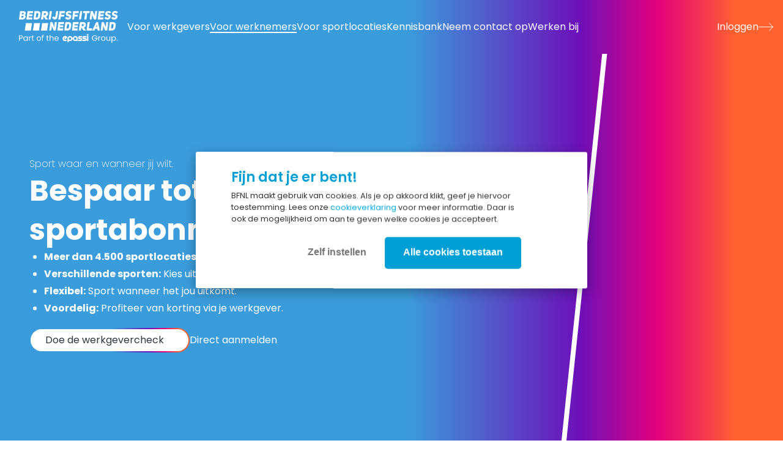

--- FILE ---
content_type: text/html; charset=UTF-8
request_url: https://www.bedrijfsfitnessnederland.nl/werknemer
body_size: 14252
content:
<!doctype html><html lang="nl-nl"><head>
    
    <meta charset="utf-8">
    
    
    
      
      
        
        
        <title>Bedrijfsfitness voordelen werknemer | BFNL</title>
      
    
    
    
    
    <link rel="shortcut icon" href="https://www.bedrijfsfitnessnederland.nl/hubfs/favicon-bfnl-1.png">
    
    
    <meta name="description" content="Sporten met korting dankzij bedrijfsfitness! Ontdek welke voordelen bedrijfsfitness jou als werknemer te bieden heeft.">
    
    <meta name="viewport" content="width=device-width, initial-scale=1, maximum-scale=1, user-scalable=no">
    
    
    <meta property="og:type" content="website">
    <meta property="og:site_name" content="">
    <meta property="og:url" content="https://www.bedrijfsfitnessnederland.nl/werknemer">
    
    <meta property="og:title" content="Bedrijfsfitness voordelen werknemer | BFNL | Bedrijfsfitness Nederland">
    
    <meta property="og:description" content="Sporten met korting dankzij bedrijfsfitness! Ontdek welke voordelen bedrijfsfitness jou als werknemer te bieden heeft.">
    
    
    
    <meta name="twitter:card" content="summary_large_image">
    
    <meta name="twitter:title" content="Bedrijfsfitness voordelen werknemer | BFNL | Bedrijfsfitness Nederland">
    
    <meta name="twitter:description" content="Sporten met korting dankzij bedrijfsfitness! Ontdek welke voordelen bedrijfsfitness jou als werknemer te bieden heeft.">
    
    
    
    
   
    
    

    
    
    
    
    
    
    
    
    
    
    <meta name="viewport" content="width=device-width, initial-scale=1">

    
    <meta property="og:description" content="Sporten met korting dankzij bedrijfsfitness! Ontdek welke voordelen bedrijfsfitness jou als werknemer te bieden heeft.">
    <meta property="og:title" content="Bedrijfsfitness voordelen werknemer | BFNL">
    <meta name="twitter:description" content="Sporten met korting dankzij bedrijfsfitness! Ontdek welke voordelen bedrijfsfitness jou als werknemer te bieden heeft.">
    <meta name="twitter:title" content="Bedrijfsfitness voordelen werknemer | BFNL">

    

    
    <script type="application/ld+json">
    {
      "@context": "https://schema.org",
      "@type": "WebSite",
      "name": "",
      "url": "",
      "description": "",
      "potentialAction": {
        "@type": "SearchAction",
        "target": "search?term={search_term_string}",
        "query-input": "required name=search_term_string"
      }
    }
    </script>
    

    <script type="application/ld+json">
    {
      "@context": "https://schema.org",
      "@type": "Organization",
      "name": "Bedrijfsfitness Nederland",
      "url": "",
      "logo": "",
      "contactPoint": [
        {
          "@type": "ContactPoint",
          "telephone": "0513 63 31 11",
          "contactType": "customer service"
        }
      ],
      "sameAs": [
        
        
        
        
      ]
    }
    </script>
    

    <script type="application/ld+json">
    {
      "@context": "https://schema.org",
      "@type": "BreadcrumbList",
      "itemListElement": [
        {
          "@type": "ListItem",
          "position": 1,
          "name": "Home",
          "item": ""
        }
      ]
    }
    </script>
    
    <style>
a.cta_button{-moz-box-sizing:content-box !important;-webkit-box-sizing:content-box !important;box-sizing:content-box !important;vertical-align:middle}.hs-breadcrumb-menu{list-style-type:none;margin:0px 0px 0px 0px;padding:0px 0px 0px 0px}.hs-breadcrumb-menu-item{float:left;padding:10px 0px 10px 10px}.hs-breadcrumb-menu-divider:before{content:'›';padding-left:10px}.hs-featured-image-link{border:0}.hs-featured-image{float:right;margin:0 0 20px 20px;max-width:50%}@media (max-width: 568px){.hs-featured-image{float:none;margin:0;width:100%;max-width:100%}}.hs-screen-reader-text{clip:rect(1px, 1px, 1px, 1px);height:1px;overflow:hidden;position:absolute !important;width:1px}
</style>

<link rel="stylesheet" href="https://fonts.googleapis.com/css2?family=Poppins:ital,wght@0,100;0,200;0,300;0,400;0,500;0,600;0,700;0,800;0,900;1,100;1,200;1,300;1,400;1,500;1,600;1,700;1,800;1,900&amp;display=swap">
<link class="hs-async-css" rel="preload" href="https://www.bedrijfsfitnessnederland.nl/hubfs/hub_generated/template_assets/1/215030812863/1764325259747/template_main.min.css" as="style" onload="this.onload=null;this.rel='stylesheet'">
<noscript><link rel="stylesheet" href="https://www.bedrijfsfitnessnederland.nl/hubfs/hub_generated/template_assets/1/215030812863/1764325259747/template_main.min.css"></noscript>
<link rel="preload" as="style" href="/hubfs/build_assets/project/1551/js_client_assets/assets/main-Cl0cs2Dc.css">

<link rel="preload" as="style" href="/hubfs/build_assets/project/1551/js_client_assets/assets/main-Cl0cs2Dc.css">

<link rel="preload" as="style" href="/hubfs/build_assets/project/1551/js_client_assets/assets/pagination-BoW6ihGT.css">

<link rel="preload" as="style" href="/hubfs/build_assets/project/1551/js_client_assets/assets/main-Cl0cs2Dc.css">

<link rel="preload" as="style" href="/hubfs/build_assets/project/1551/js_client_assets/assets/main-Cl0cs2Dc.css">

<link rel="preload" as="style" href="/hubfs/build_assets/project/1551/js_client_assets/assets/main-Cl0cs2Dc.css">

<link rel="preload" as="style" href="/hubfs/build_assets/project/1551/js_client_assets/assets/swiper-bundle-D8hpCEjB.css">

<link rel="preload" as="style" href="/hubfs/build_assets/project/1551/js_client_assets/assets/main-Cl0cs2Dc.css">

<link rel="preload" as="style" href="/hubfs/build_assets/project/1551/js_client_assets/assets/main-Cl0cs2Dc.css">

<link rel="preload" as="style" href="/hubfs/build_assets/project/1551/js_client_assets/assets/main-Cl0cs2Dc.css">

    

    
<!--  Added by GoogleTagManager integration -->
<script>
var _hsp = window._hsp = window._hsp || [];
window.dataLayer = window.dataLayer || [];
function gtag(){dataLayer.push(arguments);}

var useGoogleConsentModeV2 = true;
var waitForUpdateMillis = 1000;



var hsLoadGtm = function loadGtm() {
    if(window._hsGtmLoadOnce) {
      return;
    }

    if (useGoogleConsentModeV2) {

      gtag('set','developer_id.dZTQ1Zm',true);

      gtag('consent', 'default', {
      'ad_storage': 'denied',
      'analytics_storage': 'denied',
      'ad_user_data': 'denied',
      'ad_personalization': 'denied',
      'wait_for_update': waitForUpdateMillis
      });

      _hsp.push(['useGoogleConsentModeV2'])
    }

    (function(w,d,s,l,i){w[l]=w[l]||[];w[l].push({'gtm.start':
    new Date().getTime(),event:'gtm.js'});var f=d.getElementsByTagName(s)[0],
    j=d.createElement(s),dl=l!='dataLayer'?'&l='+l:'';j.async=true;j.src=
    'https://www.googletagmanager.com/gtm.js?id='+i+dl;f.parentNode.insertBefore(j,f);
    })(window,document,'script','dataLayer','GTM-NNW73P6');

    window._hsGtmLoadOnce = true;
};

_hsp.push(['addPrivacyConsentListener', function(consent){
  if(consent.allowed || (consent.categories && consent.categories.analytics)){
    hsLoadGtm();
  }
}]);

</script>

<!-- /Added by GoogleTagManager integration -->

    <link rel="canonical" href="https://www.bedrijfsfitnessnederland.nl/werknemer">


<meta property="og:url" content="https://www.bedrijfsfitnessnederland.nl/werknemer">
<meta name="twitter:card" content="summary">
<meta http-equiv="content-language" content="nl-nl">






  <meta name="generator" content="HubSpot"></head>
  <body>
<!--  Added by GoogleTagManager integration -->
<noscript><iframe src="https://www.googletagmanager.com/ns.html?id=GTM-NNW73P6" height="0" width="0" style="display:none;visibility:hidden"></iframe></noscript>

<!-- /Added by GoogleTagManager integration -->

    
    <div class="body-wrapper   hs-content-id-189139677373 hs-site-page page ">
      
      
        <div id="hs_cos_wrapper_header" class="hs_cos_wrapper hs_cos_wrapper_widget hs_cos_wrapper_type_module" style="" data-hs-cos-general-type="widget" data-hs-cos-type="module"><link rel="stylesheet" href="/hubfs/build_assets/project/1551/js_client_assets/assets/main-Cl0cs2Dc.css">
<!--$--><div data-hs-island="true" id="island-b84ecei1R0"><!--$--><header class="fixed top-0 left-0 w-full right-0 z-50 text-white bg-gradient"><div class="xl:container mx-auto px-4 py-8 lg:py-4 flex justify-between items-center relative z-10"><div class="flex items-center gap-12"><a href="/" class="inline-flex max-w-40 lg:max-w-48 h-10 lg:h-14 p-0.5"><img src="https://www.bedrijfsfitnessnederland.nl/hubfs/bfnl-logo.png" alt="bfnl-logo" aria-label="bfnl-logo" role="img" class="w-full h-auto object-contain" decoding="async" id="Logo" loading="lazy"></a><div class="text-white hidden lg:flex" id="bfnl-main-menu"><span id="hs_cos_wrapper_header_" class="hs_cos_wrapper hs_cos_wrapper_widget hs_cos_wrapper_type_menu" style="" data-hs-cos-general-type="widget" data-hs-cos-type="menu"><div id="hs_menu_wrapper_header_" class="hs-menu-wrapper active-branch flyouts hs-menu-flow-horizontal" role="navigation" data-sitemap-name="default" data-menu-id="187925957847" aria-label="Navigation Menu">
 <ul role="menu" class="active-branch">
  <li class="hs-menu-item hs-menu-depth-1" role="none"><a href="https://www.bedrijfsfitnessnederland.nl" role="menuitem">Voor werkgevers</a></li>
  <li class="hs-menu-item hs-menu-depth-1 active active-branch" role="none"><a href="https://www.bedrijfsfitnessnederland.nl/werknemer" role="menuitem">Voor werknemers</a></li>
  <li class="hs-menu-item hs-menu-depth-1" role="none"><a href="https://www.bedrijfsfitnessnederland.nl/sportlocatie" role="menuitem">Voor sportlocaties</a></li>
  <li class="hs-menu-item hs-menu-depth-1" role="none"><a href="https://www.bedrijfsfitnessnederland.nl/kennisbank" role="menuitem">Kennisbank</a></li>
  <li class="hs-menu-item hs-menu-depth-1" role="none"><a href="https://www.bedrijfsfitnessnederland.nl/contact" role="menuitem">Neem contact op</a></li>
  <li class="hs-menu-item hs-menu-depth-1" role="none"><a href="https://www.bedrijfsfitnessnederland.nl/werken-bij" role="menuitem">Werken bij</a></li>
 </ul>
</div></span></div></div><div class="flex items-center ml-auto lg:ml-0"><a href="/inloggen" class="overflow-hidden gap-2 items-center justify-center h-10 whitespace-nowrap truncate w-full md:w-fit relative !p-0 !w-fit mx-auto md:mx-0 after:absolute after:bottom-[11px] after:left-0 after:right-0 after:mx-auto after:bg-current after:h-[2px] after:w-0 hover:after:w-full after:transition-all after:duration-300 text-white text-base py-1 px-4 md:py-1.5 md:px-6 hidden lg:flex" rel="" target="_self" aria-label="Inloggen" tabindex="0">Inloggen<img alt="" class="transition-colors text-base" src="https://www.bedrijfsfitnessnederland.nl/hubfs/arrow-right-long.svg" style="display:inline-block;max-width:100%" aria-hidden="true" role="presentation"></a><div class="lg:hidden"><input class="peer sr-only" id="mobile-menu-toggle" type="checkbox"><label class="cursor-pointer p-2 block" for="mobile-menu-toggle"><i class="fas fa-bars text-2xl inline-block leading-none align-middle" style="display:inline-block;flex-grow:0;flex-shrink:0;height:1em;width:1em" aria-hidden="true" role="presentation" data-focusable="false"></i></label><div class="fixed inset-0 translate-x-full peer-checked:translate-x-0 transition-transform duration-300 ease-in-out bg-gradient" style="z-index:9999"><div class="min-h-screen w-full flex flex-col items-center justify-center p-6"><label class="absolute top-0 right-0 p-8 cursor-pointer" for="mobile-menu-toggle"><i class="fas fa-times text-2xl inline-block leading-none align-middle" style="display:inline-block;flex-grow:0;flex-shrink:0;height:1em;width:1em" aria-hidden="true" role="presentation" data-focusable="false"></i></label><div class="flex flex-col gap-8 items-center text-xl text-white"><div id="bfnl-main-menu-mobile"><span id="hs_cos_wrapper_header_" class="hs_cos_wrapper hs_cos_wrapper_widget hs_cos_wrapper_type_menu" style="" data-hs-cos-general-type="widget" data-hs-cos-type="menu"><div id="hs_menu_wrapper_header_" class="hs-menu-wrapper active-branch flyouts hs-menu-flow-horizontal" role="navigation" data-sitemap-name="default" data-menu-id="187925957847" aria-label="Navigation Menu">
 <ul role="menu" class="active-branch">
  <li class="hs-menu-item hs-menu-depth-1" role="none"><a href="https://www.bedrijfsfitnessnederland.nl" role="menuitem">Voor werkgevers</a></li>
  <li class="hs-menu-item hs-menu-depth-1 active active-branch" role="none"><a href="https://www.bedrijfsfitnessnederland.nl/werknemer" role="menuitem">Voor werknemers</a></li>
  <li class="hs-menu-item hs-menu-depth-1" role="none"><a href="https://www.bedrijfsfitnessnederland.nl/sportlocatie" role="menuitem">Voor sportlocaties</a></li>
  <li class="hs-menu-item hs-menu-depth-1" role="none"><a href="https://www.bedrijfsfitnessnederland.nl/kennisbank" role="menuitem">Kennisbank</a></li>
  <li class="hs-menu-item hs-menu-depth-1" role="none"><a href="https://www.bedrijfsfitnessnederland.nl/contact" role="menuitem">Neem contact op</a></li>
  <li class="hs-menu-item hs-menu-depth-1" role="none"><a href="https://www.bedrijfsfitnessnederland.nl/werken-bij" role="menuitem">Werken bij</a></li>
 </ul>
</div></span></div><a href="/inloggen" class="overflow-hidden inline-flex gap-2 items-center justify-center h-10 whitespace-nowrap truncate w-full md:w-fit relative !p-0 !w-fit mx-auto md:mx-0 after:absolute after:bottom-[11px] after:left-0 after:right-0 after:mx-auto after:bg-current after:h-[2px] after:w-0 hover:after:w-full after:transition-all after:duration-300 text-white text-base py-1 px-4 md:py-1.5 md:px-6" rel="" target="_self" aria-label="Inloggen" tabindex="0">Inloggen<img alt="" class="transition-colors text-base" src="https://www.bedrijfsfitnessnederland.nl/hubfs/arrow-right-long.svg" style="display:inline-block;max-width:100%" aria-hidden="true" role="presentation"></a></div></div></div></div></div></div></header><!--/$--></div><!--/$-->
    <script type="text/javascript">
      window.__hsEnvConfig = {"hsDeployed":true,"hsEnv":"prod","hsJSRGates":["CMS:JSRenderer:SeparateIslandRenderOption","CMS:JSRenderer:CompressResponse","CMS:JSRenderer:MinifyCSS","CMS:JSRenderer:GetServerSideProps","CMS:JSRenderer:LocalProxySchemaVersion1","CMS:JSRenderer:SharedDeps"],"hublet":"eu1","portalID":26749098};
      window.__hsServerPageUrl = "https:\u002F\u002Fwww.bedrijfsfitnessnederland.nl\u002Fwerknemer";
      window.__hsBasePath = "\u002Fwerknemer";
    </script>
      
  <script type="text/javascript">
    var newIslands = [{"clientOnly":false,"hydrateOn":"load","id":"island-b84ecei1R0","moduleId":"components\u002Fmodules\u002FHeader\u002Fisland.tsx?client-entry","moduleName":"island","priority":0,"props":{"groupLink":{"color":"light","group_icon_link_login":{"custom_icon_image":{"alt":"arrow-right-long","height":14,"loading":"disabled","size_type":null,"src":"https:\u002F\u002F26749098.fs1.hubspotusercontent-eu1.net\u002Fhubfs\u002F26749098\u002Farrow-right-long.svg","width":24},"custom_icon_name":"custom_upload","enable":true,"enable_custom_icon":true,"icon":{"icon_set":"fontawesome-5.14.0","name":"Alternate Long Arrow Right","type":"SOLID","unicode":"f30b"},"size":"small"},"link":{"no_follow":false,"open_in_new_tab":false,"rel":"","sponsored":false,"url":{"content_id":0,"href":"\u002Finloggen","href_with_scheme":"\u002Finloggen","type":"EXTERNAL"},"user_generated_content":false},"size":"medium","style":"underline","text":"Inloggen"},"logo":{"alt":"bfnl-logo","height":576,"src":"https:\u002F\u002F26749098.fs1.hubspotusercontent-eu1.net\u002Fhubfs\u002F26749098\u002Fbfnl-logo.png","width":1788}},"supplementalFieldValues":{"website_menu":{"type":"menu","value":{"content":"\u003Cspan id=\"hs_cos_wrapper_header_\" class=\"hs_cos_wrapper hs_cos_wrapper_widget hs_cos_wrapper_type_menu\" style=\"\" data-hs-cos-general-type=\"widget\" data-hs-cos-type=\"menu\" \u003E\u003Cdiv id=\"hs_menu_wrapper_header_\" class=\"hs-menu-wrapper active-branch flyouts hs-menu-flow-horizontal\" role=\"navigation\" data-sitemap-name=\"default\" data-menu-id=\"187925957847\" aria-label=\"Navigation Menu\"\u003E\n \u003Cul role=\"menu\" class=\"active-branch\"\u003E\n  \u003Cli class=\"hs-menu-item hs-menu-depth-1\" role=\"none\"\u003E\u003Ca href=\"https:\u002F\u002Fwww.bedrijfsfitnessnederland.nl\" role=\"menuitem\"\u003EVoor werkgevers\u003C\u002Fa\u003E\u003C\u002Fli\u003E\n  \u003Cli class=\"hs-menu-item hs-menu-depth-1 active active-branch\" role=\"none\"\u003E\u003Ca href=\"https:\u002F\u002Fwww.bedrijfsfitnessnederland.nl\u002Fwerknemer\" role=\"menuitem\"\u003EVoor werknemers\u003C\u002Fa\u003E\u003C\u002Fli\u003E\n  \u003Cli class=\"hs-menu-item hs-menu-depth-1\" role=\"none\"\u003E\u003Ca href=\"https:\u002F\u002Fwww.bedrijfsfitnessnederland.nl\u002Fsportlocatie\" role=\"menuitem\"\u003EVoor sportlocaties\u003C\u002Fa\u003E\u003C\u002Fli\u003E\n  \u003Cli class=\"hs-menu-item hs-menu-depth-1\" role=\"none\"\u003E\u003Ca href=\"https:\u002F\u002Fwww.bedrijfsfitnessnederland.nl\u002Fkennisbank\" role=\"menuitem\"\u003EKennisbank\u003C\u002Fa\u003E\u003C\u002Fli\u003E\n  \u003Cli class=\"hs-menu-item hs-menu-depth-1\" role=\"none\"\u003E\u003Ca href=\"https:\u002F\u002Fwww.bedrijfsfitnessnederland.nl\u002Fcontact\" role=\"menuitem\"\u003ENeem contact op\u003C\u002Fa\u003E\u003C\u002Fli\u003E\n  \u003Cli class=\"hs-menu-item hs-menu-depth-1\" role=\"none\"\u003E\u003Ca href=\"https:\u002F\u002Fwww.bedrijfsfitnessnederland.nl\u002Fwerken-bij\" role=\"menuitem\"\u003EWerken bij\u003C\u002Fa\u003E\u003C\u002Fli\u003E\n \u003C\u002Ful\u003E\n\u003C\u002Fdiv\u003E\u003C\u002Fspan\u003E","menuId":"187925957847"}}},"url":"\u002Fhubfs\u002Fbuild_assets\u002Fproject\u002F1551\u002Fjs_client_assets\u002Fassets\u002Fisland-CsK03Sg_.js"}];
    if (Array.isArray(window.__islands)) {
      window.__islands.push(...newIslands);
    } else {
      window.__islands = newIslands;
    }
  </script>
  <link rel="modulepreload" crossorigin href="https://static.hsappstatic.net/cms-js-static/ex/js/react/v18/react-combined.mjs">
  <script type="module" crossorigin>
    import { initConfigSingletonFromJSON, setupIslandHydration } from "https://static.hsappstatic.net/cms-js-static/ex/js/island-runtime/v1/island-runtime.mjs"
    initConfigSingletonFromJSON(window.__hsEnvConfig)
    setupIslandHydration();
  </script>
      </div>
      

      
      <main id="main-content">
        
  <div class="container-fluid main">
<div class="row-fluid-wrapper">
<div class="row-fluid">
<div class="span12 widget-span widget-type-cell " style="" data-widget-type="cell" data-x="0" data-w="12">

<div class="row-fluid-wrapper row-depth-1 row-number-1 dnd-section">
<div class="row-fluid ">
<div class="span12 widget-span widget-type-custom_widget dnd-module" style="" data-widget-type="custom_widget" data-x="0" data-w="12">
<div id="hs_cos_wrapper_widget_1736279668484" class="hs_cos_wrapper hs_cos_wrapper_widget hs_cos_wrapper_type_module" style="" data-hs-cos-general-type="widget" data-hs-cos-type="module"><link rel="stylesheet" href="/hubfs/build_assets/project/1551/js_client_assets/assets/main-Cl0cs2Dc.css">
<!--$--><div data-hs-island="true" id="island-1f5247i1R0"><!--$--><section class="w-full relative overflow-hidden bg-gradient text-white -mt-14 pt-14"><div aria-hidden="true" class="absolute -top-10 -bottom-10 w-2 bg-white transform rotate-6 hidden md:block right-[15%] lg:right-[20%] xl:right-[25%]"></div><div class="xl:container mx-auto px-4 space-y-4 lg:space-y-6 lg:px-12 relative z-10 transition-all duration-500 opacity-0 translate-y-8 !pb-0 !pt-8 lg:!pt-4 xl:!pt-12"><div class="grid lg:grid-cols-2 grid-cols-1 gap-y-4 gap-x-12 md:min-h-[40rem]"><div class="flex flex-col gap-4 lg:pb-16 justify-center "><span class="text-base leading-7 !text-sm md:!text-base text-inherit !font-extralight" aria-label="Sport waar en wanneer jij wilt.">Sport waar en wanneer jij wilt.</span><h1 class="text-4xl md:text-5xl font-bold leading-10 md:leading-[4rem] max-w-full md:max-w-xl text-inherit" aria-label="Bespaar tot 50% op je sportabonnement" role="heading" aria-level="1">Bespaar tot 50% op je sportabonnement</h1><div aria-live="off" class="rich-text text-inherit !font-normal !text-base space-y-2 focus:outline-none focus-visible:ring-2 focus-visible:ring-offset-2 focus-visible:ring-primary [&amp;_a]:text-white [&amp;_a]:underline hover:[&amp;_a]:opacity-80 focus:[&amp;_a]:outline-none focus-visible:[&amp;_a]:ring-2 focus-visible:[&amp;_a]:ring-offset-2 focus-visible:[&amp;_a]:ring-white forced-colors:active:[&amp;_a:focus]:![outline:2px_solid_transparent] forced-colors:active:[&amp;_a:focus]:![outline-offset:2px] forced-colors:active:[&amp;_button:focus]:![outline:2px_solid_transparent] forced-colors:active:[&amp;_button:focus]:![outline-offset:2px] forced-colors:active:[&amp;[tabindex=&quot;0&quot;]:focus]:![outline:2px_solid_transparent] forced-colors:active:[&amp;[tabindex=&quot;0&quot;]:focus]:![outline-offset:2px]" role="document"><ul>
<li><strong>Meer dan 4.500 sportlocaties: </strong>Altijd een locatie bij jou in de buurt.</li>
<li><strong>Verschillende sporten:</strong> Kies uit talloze sporten en activiteiten.</li>
<li><strong>Flexibel:</strong> Sport wanneer het jou uitkomt.</li>
<li><strong>Voordelig:</strong> Profiteer van korting via je werkgever.</li>
</ul></div><div class="flex gap-4 items-start lg:items-center mt-4 flex-col md:flex-row"><a href="https://www.bedrijfsfitnessnederland.nl/bedrijfscode-opvragen" class="inline-flex gap-2 items-center justify-center h-10 whitespace-nowrap truncate w-full md:w-fit relative rounded-full p-[2px] overflow-hidden before:content-[&quot;&quot;] before:absolute before:inset-0 before:bg-gradient before:z-[1] after:content-[&quot;&quot;] after:absolute after:inset-0 after:bg-fresh-blue after:translate-x-[-100%] after:z-[2] [&amp;>span]:bg-white [&amp;>span]:relative [&amp;>span]:z-[3] hover:before:opacity-0 hover:before:transition-opacity hover:before:duration-300 hover:after:animate-borderSwipeRight text-dark" rel="" target="_self" aria-label="Doe de werkgevercheck" tabindex="0"><span class="relative rounded-full !inline-flex items-center justify-center gap-2 size-full truncate text-base py-1 px-4 md:py-1.5 md:px-6">Doe de werkgevercheck<i class="fas fa-alternate-arrow-long-right text-base inline-block leading-none align-middle" style="display:inline-block;flex-grow:0;flex-shrink:0;height:1em;width:1em" aria-hidden="true" role="presentation" data-focusable="false"></i></span></a><a href="https://www.mijnbfnl.nl/mijn-werknemer/login" class="overflow-hidden inline-flex gap-2 items-center justify-center h-10 whitespace-nowrap truncate w-full md:w-fit relative !p-0 !w-fit mx-auto md:mx-0 after:absolute after:bottom-[11px] after:left-0 after:right-0 after:mx-auto after:bg-current after:h-[2px] after:w-0 hover:after:w-full after:transition-all after:duration-300 text-white text-base py-1 px-4 md:py-1.5 md:px-6" rel="noopener noreferrer" target="_blank" aria-label="Direct aanmelden" tabindex="0">Direct aanmelden<span class="sr-only">(Opens in a new tab)</span></a></div></div><div class="relative size-full flex items-center" id="media-86uhh20gw" aria-label="Video" role="figure"><iframe allow="accelerometer;  clipboard-write; encrypted-media; gyroscope; picture-in-picture" allowfullscreen aria-hidden="false" class="w-full h-fit aspect-video my-auto pb-8" frameborder="0" id="media-86uhh20gw-video-video" src="https://www.youtube.com/embed/K7FtdODyCrU?autoplay=0&amp;mute=0&amp;controls=1&amp;playsinline=1&amp;enablejsapi=1&amp;origin=" aria-label="Video content" title="Video content"></iframe><figcaption class="sr-only">Bedrijfsfitness voor werknemers</figcaption></div></div></div></section><!--/$--></div><!--/$-->
    <script type="text/javascript">
      window.__hsEnvConfig = {"hsDeployed":true,"hsEnv":"prod","hsJSRGates":["CMS:JSRenderer:SeparateIslandRenderOption","CMS:JSRenderer:CompressResponse","CMS:JSRenderer:MinifyCSS","CMS:JSRenderer:GetServerSideProps","CMS:JSRenderer:LocalProxySchemaVersion1","CMS:JSRenderer:SharedDeps"],"hublet":"eu1","portalID":26749098};
      window.__hsServerPageUrl = "https:\u002F\u002Fwww.bedrijfsfitnessnederland.nl\u002Fwerknemer";
      window.__hsBasePath = "\u002Fwerknemer";
    </script>
      
  <script type="text/javascript">
    var newIslands = [{"clientOnly":false,"hydrateOn":"load","id":"island-1f5247i1R0","moduleId":"components\u002Fmodules\u002FHero\u002Fisland.tsx?client-entry","moduleName":"island","priority":0,"props":{"description":"\u003Cul\u003E\n\u003Cli\u003E\u003Cspan\u003E\u003Cstrong\u003EMeer dan 4.500 sportlocaties: \u003C\u002Fstrong\u003EAltijd een locatie bij jou in de buurt.\u003C\u002Fspan\u003E\u003C\u002Fli\u003E\n\u003Cli\u003E\u003Cspan\u003E\u003C\u002Fspan\u003E\u003Cstrong\u003EVerschillende sporten:\u003C\u002Fstrong\u003E Kies uit talloze sporten en activiteiten.\u003C\u002Fli\u003E\n\u003Cli\u003E\u003Cstrong\u003EFlexibel:\u003C\u002Fstrong\u003E Sport wanneer het jou uitkomt.\u003C\u002Fli\u003E\n\u003Cli\u003E\u003Cstrong\u003EVoordelig:\u003C\u002Fstrong\u003E Profiteer van korting via je werkgever.\u003C\u002Fli\u003E\n\u003C\u002Ful\u003E","groupDate":{"placeholder":"Gepubliceerd op:"},"groupMedia":{"groupImage":{"image":{"alt":"Bedrijfsfitness voor werknemers","height":1080,"src":"https:\u002F\u002F26749098.fs1.hubspotusercontent-eu1.net\u002Fhubfs\u002F26749098\u002FWebsite\u002FWerknemer\u002FHero\u002FHero1920x1080.png","width":1920}},"groupVideo":{"autoPlay":false,"controls":false,"muted":false,"video":{"no_follow":false,"open_in_new_tab":false,"rel":"","sponsored":false,"url":{"content_id":null,"href":"https:\u002F\u002Fyoutu.be\u002FK7FtdODyCrU?si=ZdmQCoDhD1OBAVkE","href_with_scheme":"https:\u002F\u002Fyoutu.be\u002FK7FtdODyCrU?si=ZdmQCoDhD1OBAVkE","type":"EXTERNAL"},"user_generated_content":false}},"position":"center","type":"video"},"linkPrimary":{"color":"primary","group_icon_link_primary":{"custom_icon_image":{"alt":null,"height":null,"loading":"disabled","size_type":null,"src":"","width":null},"custom_icon_name":"minus","enable":true,"enable_custom_icon":false,"icon":{"icon_set":"fontawesome-5.14.0","name":"alternate-arrow-long-right"},"size":"small"},"link":{"no_follow":false,"open_in_new_tab":false,"rel":"","sponsored":false,"url":{"content_id":217259371739,"href":"https:\u002F\u002Fwww.bedrijfsfitnessnederland.nl\u002Fbedrijfscode-opvragen","href_with_scheme":null,"type":"CONTENT"},"user_generated_content":false},"size":"medium","style":"gradient-white","text":"Doe de werkgevercheck"},"linkSecondary":{"color":"light","group_icon_link_secondary":{"custom_icon_image":{"alt":null,"height":null,"loading":"disabled","size_type":null,"src":"","width":null},"custom_icon_name":"minus","enable":false,"enable_custom_icon":false,"icon":{"icon_set":"fontawesome-5.14.0","name":"exclamation-triangle"},"size":"small"},"link":{"no_follow":false,"open_in_new_tab":true,"rel":"noopener","sponsored":false,"url":{"content_id":null,"href":"https:\u002F\u002Fwww.mijnbfnl.nl\u002Fmijn-werknemer\u002Flogin","href_with_scheme":"https:\u002F\u002Fwww.mijnbfnl.nl\u002Fmijn-werknemer\u002Flogin","type":"EXTERNAL"},"user_generated_content":false},"size":"medium","style":"underline","text":"Direct aanmelden"},"subTitle":"Sport waar en wanneer jij wilt.","theme":{"background":"gradient","is_module_hidden":false,"vertical_line":true},"title":"Bespaar tot 50% op je sportabonnement"},"supplementalFieldValues":{"group_content":{"description":{"type":"richtext","value":{"content":"\u003Cul\u003E\n\u003Cli\u003E\u003Cspan\u003E\u003Cstrong\u003EMeer dan 4.500 sportlocaties: \u003C\u002Fstrong\u003EAltijd een locatie bij jou in de buurt.\u003C\u002Fspan\u003E\u003C\u002Fli\u003E\n\u003Cli\u003E\u003Cspan\u003E\u003C\u002Fspan\u003E\u003Cstrong\u003EVerschillende sporten:\u003C\u002Fstrong\u003E Kies uit talloze sporten en activiteiten.\u003C\u002Fli\u003E\n\u003Cli\u003E\u003Cstrong\u003EFlexibel:\u003C\u002Fstrong\u003E Sport wanneer het jou uitkomt.\u003C\u002Fli\u003E\n\u003Cli\u003E\u003Cstrong\u003EVoordelig:\u003C\u002Fstrong\u003E Profiteer van korting via je werkgever.\u003C\u002Fli\u003E\n\u003C\u002Ful\u003E"}},"group_date":{"placeholder":{}},"sub_title":{},"title":{}},"group_layout":{"background":{},"is_module_hidden":{},"vertical_line":{}},"group_link_primary":{"color":{},"group_icon_link_primary":{"custom_icon_image":{},"custom_icon_name":{},"enable":{},"enable_custom_icon":{},"icon":{"type":"icon","value":{}},"size":{}},"link":{},"size":{},"style":{},"text":{}},"group_link_secondary":{"color":{},"group_icon_link_secondary":{"custom_icon_image":{},"custom_icon_name":{},"enable":{},"enable_custom_icon":{},"icon":{"type":"icon","value":{"aliases":[],"altIconName":"exclamation-triangle","categories":[],"icon_set":"fontawesome-5.14.0","name":"exclamation-triangle","styles":["SOLID"],"svg":{"SOLID":"M569.517 440.013C587.975 472.007 564.806 512 527.94 512H48.054c-36.937 0-59.999-40.055-41.577-71.987L246.423 23.985c18.467-32.009 64.72-31.951 83.154 0l239.94 416.028zM288 354c-25.405 0-46 20.595-46 46s20.595 46 46 46 46-20.595 46-46-20.595-46-46-46zm-43.673-165.346l7.418 136c.347 6.364 5.609 11.346 11.982 11.346h48.546c6.373 0 11.635-4.982 11.982-11.346l7.418-136c.375-6.874-5.098-12.654-11.982-12.654h-63.383c-6.884 0-12.356 5.78-11.981 12.654z"},"unicode":"f071","viewPort":[0,0,576,512]}},"size":{}},"link":{},"size":{},"style":{},"text":{}},"group_media_hero":{"groupImage":{"image":{}},"groupVideo":{"autoPlay":{},"controls":{},"muted":{},"video":{}},"position":{},"type":{}}},"url":"\u002Fhubfs\u002Fbuild_assets\u002Fproject\u002F1551\u002Fjs_client_assets\u002Fassets\u002Fisland-vbNnUjHn.js"}];
    if (Array.isArray(window.__islands)) {
      window.__islands.push(...newIslands);
    } else {
      window.__islands = newIslands;
    }
  </script>
  <link rel="modulepreload" crossorigin href="https://static.hsappstatic.net/cms-js-static/ex/js/react/v18/react-combined.mjs">
  <script type="module" crossorigin>
    import { initConfigSingletonFromJSON, setupIslandHydration } from "https://static.hsappstatic.net/cms-js-static/ex/js/island-runtime/v1/island-runtime.mjs"
    initConfigSingletonFromJSON(window.__hsEnvConfig)
    setupIslandHydration();
  </script>
      </div>

</div><!--end widget-span -->
</div><!--end row-->
</div><!--end row-wrapper -->

<div class="row-fluid-wrapper row-depth-1 row-number-2 dnd-section">
<div class="row-fluid ">
<div class="span12 widget-span widget-type-cell dnd-column" style="" data-widget-type="cell" data-x="0" data-w="12">

<div class="row-fluid-wrapper row-depth-1 row-number-3 dnd-row">
<div class="row-fluid ">
<div class="span12 widget-span widget-type-custom_widget dnd-module" style="" data-widget-type="custom_widget" data-x="0" data-w="12">
<div id="hs_cos_wrapper_widget_1736334237404" class="hs_cos_wrapper hs_cos_wrapper_widget hs_cos_wrapper_type_module" style="" data-hs-cos-general-type="widget" data-hs-cos-type="module"><link rel="stylesheet" href="/hubfs/build_assets/project/1551/js_client_assets/assets/pagination-BoW6ihGT.css">
<link rel="stylesheet" href="/hubfs/build_assets/project/1551/js_client_assets/assets/main-Cl0cs2Dc.css">
<!--$--><div data-hs-island="true" id="island-94d822i1R0"><!--$--><div class="w-full relative overflow-hidden bg-white text-dark"><div class="xl:container mx-auto px-4 space-y-4 lg:space-y-6 lg:px-12 relative z-10 transition-all duration-500 pt-12 md:pt-16 lg:pt-16 xl:pt-20 pb-12 md:pb-16 lg:pb-16 xl:pb-20 flex flex-col"><h2 class="text-3xl md:text-[2.5rem] font-semibold leading-10 md:leading-[3rem] max-w-full md:max-w-lg text-dark" aria-label="In vier snelle stappen naar je sportabonnement" role="heading" aria-level="2">In vier snelle stappen naar je sportabonnement</h2><div class="w-full py-8"><div class="swiper [&amp;_.swiper-wrapper]:flex"><div class="swiper-wrapper"><div class="swiper-slide w-3/4 lg:w-full h-auto"><div class="p-3 md:py-6 rounded-lg flex items-center gap-1.5 h-full bg-gradient-to-r from-white to-blue-50" style="clip-path:polygon(0 0, 100% 0, calc(100% - 0.8rem) 100%, 0 100%)"><p class="text-base leading-7 !text-4xl md:!text-6xl !font-semibold text-[#3B9CDB]">1</p><span class="h-10 w-0.5 bg-black mx-3"></span><p class="text-base leading-7 text-dark !font-semibold opacity-70 line-clamp-2 flex-grow !leading-5" aria-label="Kies de sportvorm die bij je past">Kies de sportvorm die bij je past</p></div></div><div class="swiper-slide w-3/4 lg:w-full h-auto"><div class="p-3 md:py-6 rounded-lg flex items-center gap-1.5 h-full bg-gradient-to-r from-white to-purple-50" style="clip-path:polygon(0 0, 100% 0, calc(100% - 0.8rem) 100%, 0 100%)"><p class="text-base leading-7 !text-4xl md:!text-6xl !font-semibold text-[#6C10B9]">2</p><span class="h-10 w-0.5 bg-black mx-3"></span><p class="text-base leading-7 text-dark !font-semibold opacity-70 line-clamp-2 flex-grow !leading-5" aria-label="Ontdek je voordeel">Ontdek je voordeel</p></div></div><div class="swiper-slide w-3/4 lg:w-full h-auto"><div class="p-3 md:py-6 rounded-lg flex items-center gap-1.5 h-full bg-gradient-to-r from-white to-pink-50" style="clip-path:polygon(0 0, 100% 0, calc(100% - 0.8rem) 100%, 0 100%)"><p class="text-base leading-7 !text-4xl md:!text-6xl !font-semibold text-[#C9068B]">3</p><span class="h-10 w-0.5 bg-black mx-3"></span><p class="text-base leading-7 text-dark !font-semibold opacity-70 line-clamp-2 flex-grow !leading-5" aria-label="Meld je eenvoudig aan">Meld je eenvoudig aan</p></div></div><div class="swiper-slide w-3/4 lg:w-full h-auto"><div class="p-3 md:py-6 rounded-lg flex items-center gap-1.5 h-full bg-gradient-to-r from-white to-orange-50" style="clip-path:polygon(0 0, 100% 0, calc(100% - 0.8rem) 100%, 0 100%)"><p class="text-base leading-7 !text-4xl md:!text-6xl !font-semibold text-[#E74C27]">4</p><span class="h-10 w-0.5 bg-black mx-3"></span><p class="text-base leading-7 text-dark !font-semibold opacity-70 line-clamp-2 flex-grow !leading-5" aria-label="Wij regelen de rest, jij kan sporten!">Wij regelen de rest, jij kan sporten!</p></div></div></div><div class="swiper-pagination"></div></div></div><div class="flex gap-4 items-center mt-4 justify-center flex-col md:flex-row"><a href="https://www.bedrijfsfitnessnederland.nl/bedrijfscode-opvragen" class="inline-flex gap-2 items-center justify-center h-10 whitespace-nowrap truncate w-full md:w-fit relative rounded-full p-[2px] overflow-hidden before:content-[&quot;&quot;] before:absolute before:inset-0 before:bg-gradient before:z-[1] after:content-[&quot;&quot;] after:absolute after:inset-0 after:bg-fresh-blue after:translate-x-[-100%] after:z-[2] [&amp;>span]:bg-white [&amp;>span]:relative [&amp;>span]:z-[3] hover:before:opacity-0 hover:before:transition-opacity hover:before:duration-300 hover:after:animate-borderSwipeRight text-dark" rel="" target="_self" aria-label="Doe de werkgevercheck" tabindex="0"><span class="relative rounded-full !inline-flex items-center justify-center gap-2 size-full truncate text-base py-1 px-4 md:py-1.5 md:px-6">Doe de werkgevercheck</span></a><a href="https://www.mijnbfnl.nl/mijn-werknemer/login" class="overflow-hidden inline-flex gap-2 items-center justify-center h-10 whitespace-nowrap truncate w-full md:w-fit relative !p-0 !w-fit mx-auto md:mx-0 after:absolute after:bottom-[11px] after:left-0 after:right-0 after:mx-auto after:bg-current after:h-[2px] after:w-0 hover:after:w-full after:transition-all after:duration-300 text-dark text-base py-1 px-4 md:py-1.5 md:px-6" rel="noopener noreferrer" target="_blank" aria-label="Direct aanmelden" tabindex="0">Direct aanmelden<i class="fas fa-long-arrow-alt-right text-base inline-block leading-none align-middle" style="display:inline-block;flex-grow:0;flex-shrink:0;height:1em;width:1em" aria-hidden="true" role="presentation" data-focusable="false"></i><span class="sr-only">(Opens in a new tab)</span></a></div></div></div><!--/$--></div><!--/$-->
    <script type="text/javascript">
      window.__hsEnvConfig = {"hsDeployed":true,"hsEnv":"prod","hsJSRGates":["CMS:JSRenderer:SeparateIslandRenderOption","CMS:JSRenderer:CompressResponse","CMS:JSRenderer:MinifyCSS","CMS:JSRenderer:GetServerSideProps","CMS:JSRenderer:LocalProxySchemaVersion1","CMS:JSRenderer:SharedDeps"],"hublet":"eu1","portalID":26749098};
      window.__hsServerPageUrl = "https:\u002F\u002Fwww.bedrijfsfitnessnederland.nl\u002Fwerknemer";
      window.__hsBasePath = "\u002Fwerknemer";
    </script>
      
  <script type="text/javascript">
    var newIslands = [{"clientOnly":false,"hydrateOn":"visible","id":"island-94d822i1R0","moduleId":"components\u002Fmodules\u002FStepsSection\u002Fisland.tsx?client-entry","moduleName":"island","priority":0,"props":{"enableCustomIcon":false,"linkPrimary":{"color":"primary","group_icon_link_primary":{"custom_icon_image":{"alt":null,"height":null,"loading":"disabled","size_type":null,"src":"","width":null},"custom_icon_name":"minus","enable":false,"enable_custom_icon":false,"icon":{"icon_set":"fontawesome-5.14.0","name":"exclamation-triangle"},"size":"small"},"link":{"no_follow":false,"open_in_new_tab":false,"rel":"","sponsored":false,"url":{"content_id":217259371739,"href":"https:\u002F\u002Fwww.bedrijfsfitnessnederland.nl\u002Fbedrijfscode-opvragen","href_with_scheme":null,"type":"CONTENT"},"user_generated_content":false},"size":"medium","style":"gradient-white","text":"Doe de werkgevercheck"},"linkSecondary":{"color":"dark","group_icon_link_secondary":{"custom_icon_image":{"alt":null,"height":null,"loading":"disabled","size_type":null,"src":"","width":null},"custom_icon_name":"minus","enable":true,"enable_custom_icon":false,"icon":{"icon_set":"fontawesome-5.14.0","name":"Alternate Long Arrow Right","type":"SOLID","unicode":"f30b"},"size":"small"},"link":{"no_follow":false,"open_in_new_tab":true,"rel":"noopener","sponsored":false,"url":{"content_id":null,"href":"https:\u002F\u002Fwww.mijnbfnl.nl\u002Fmijn-werknemer\u002Flogin","href_with_scheme":"https:\u002F\u002Fwww.mijnbfnl.nl\u002Fmijn-werknemer\u002Flogin","type":"EXTERNAL"},"user_generated_content":false},"size":"medium","style":"underline","text":"Direct aanmelden"},"steps":[{"step":"Kies de sportvorm die bij je past"},{"step":"Ontdek je voordeel"},{"step":"Meld je eenvoudig aan"},{"step":"Wij regelen de rest, jij kan sporten!"}],"theme":{"background":"light","is_module_hidden":false},"title":"In vier snelle stappen naar je sportabonnement"},"supplementalFieldValues":{"enable_custom_icon":{},"group_content":{"title":{}},"group_layout":{"background":{},"is_module_hidden":{}},"group_link_primary":{"color":{},"group_icon_link_primary":{"custom_icon_image":{},"custom_icon_name":{},"enable":{},"enable_custom_icon":{},"icon":{"type":"icon","value":{"aliases":[],"altIconName":"exclamation-triangle","categories":[],"icon_set":"fontawesome-5.14.0","name":"exclamation-triangle","styles":["SOLID"],"svg":{"SOLID":"M569.517 440.013C587.975 472.007 564.806 512 527.94 512H48.054c-36.937 0-59.999-40.055-41.577-71.987L246.423 23.985c18.467-32.009 64.72-31.951 83.154 0l239.94 416.028zM288 354c-25.405 0-46 20.595-46 46s20.595 46 46 46 46-20.595 46-46-20.595-46-46-46zm-43.673-165.346l7.418 136c.347 6.364 5.609 11.346 11.982 11.346h48.546c6.373 0 11.635-4.982 11.982-11.346l7.418-136c.375-6.874-5.098-12.654-11.982-12.654h-63.383c-6.884 0-12.356 5.78-11.981 12.654z"},"unicode":"f071","viewPort":[0,0,576,512]}},"size":{}},"link":{},"size":{},"style":{},"text":{}},"group_link_secondary":{"color":{},"group_icon_link_secondary":{"custom_icon_image":{},"custom_icon_name":{},"enable":{},"enable_custom_icon":{},"icon":{"type":"icon","value":{"aliases":[],"altIconName":"long-arrow-alt-right","categories":[],"icon_set":"fontawesome-5.14.0","name":"Alternate Long Arrow Right","styles":["SOLID"],"svg":{"SOLID":"M313.941 216H12c-6.627 0-12 5.373-12 12v56c0 6.627 5.373 12 12 12h301.941v46.059c0 21.382 25.851 32.09 40.971 16.971l86.059-86.059c9.373-9.373 9.373-24.569 0-33.941l-86.059-86.059c-15.119-15.119-40.971-4.411-40.971 16.971V216z"},"type":"SOLID","unicode":"f30b","viewPort":[0,0,448,512]}},"size":{}},"link":{},"size":{},"style":{},"text":{}},"group_repeated_steps":[{"step":{}},{"step":{}},{"step":{}},{"step":{}}]},"url":"\u002Fhubfs\u002Fbuild_assets\u002Fproject\u002F1551\u002Fjs_client_assets\u002Fassets\u002Fisland-BylLZPbp.js"}];
    if (Array.isArray(window.__islands)) {
      window.__islands.push(...newIslands);
    } else {
      window.__islands = newIslands;
    }
  </script>
  <link rel="modulepreload" crossorigin href="https://static.hsappstatic.net/cms-js-static/ex/js/react/v18/react-combined.mjs">
  <script type="module" crossorigin>
    import { initConfigSingletonFromJSON, setupIslandHydration } from "https://static.hsappstatic.net/cms-js-static/ex/js/island-runtime/v1/island-runtime.mjs"
    initConfigSingletonFromJSON(window.__hsEnvConfig)
    setupIslandHydration();
  </script>
      </div>

</div><!--end widget-span -->
</div><!--end row-->
</div><!--end row-wrapper -->

</div><!--end widget-span -->
</div><!--end row-->
</div><!--end row-wrapper -->

<div class="row-fluid-wrapper row-depth-1 row-number-4 dnd-section">
<div class="row-fluid ">
<div class="span12 widget-span widget-type-cell dnd-column" style="" data-widget-type="cell" data-x="0" data-w="12">

<div class="row-fluid-wrapper row-depth-1 row-number-5 dnd-row">
<div class="row-fluid ">
<div class="span12 widget-span widget-type-custom_widget dnd-module" style="" data-widget-type="custom_widget" data-x="0" data-w="12">
<div id="hs_cos_wrapper_widget_1736344459218" class="hs_cos_wrapper hs_cos_wrapper_widget hs_cos_wrapper_type_module" style="" data-hs-cos-general-type="widget" data-hs-cos-type="module"><link rel="stylesheet" href="/hubfs/build_assets/project/1551/js_client_assets/assets/main-Cl0cs2Dc.css">
<!--$--><div data-hs-island="true" id="island-b81c80i1R0"><!--$--><div class="w-full relative overflow-hidden bg-[#F5F5F5] text-dark"><div class="xl:container mx-auto px-4 space-y-4 lg:space-y-6 lg:px-12 relative z-10 transition-all duration-500 pt-12 md:pt-16 lg:pt-16 xl:pt-20 pb-12 md:pb-16 lg:pb-16 xl:pb-20"><h2 class="text-3xl md:text-[2.5rem] font-semibold leading-10 md:leading-[3rem] md:max-w-lg text-fresh-blue max-w-xl" aria-label="Korting op je sportabonnement" role="heading" aria-level="2">Korting op je sportabonnement</h2><div aria-live="off" class="rich-text max-w-xl text-dark !font-normal !text-base space-y-2 focus:outline-none focus-visible:ring-2 focus-visible:ring-offset-2 focus-visible:ring-primary [&amp;_a]:text-fresh-pink [&amp;_a]:underline hover:[&amp;_a]:opacity-80 focus:[&amp;_a]:outline-none focus-visible:[&amp;_a]:ring-2 focus-visible:[&amp;_a]:ring-offset-2 focus-visible:[&amp;_a]:ring-primary forced-colors:active:[&amp;_a:focus]:![outline:2px_solid_transparent] forced-colors:active:[&amp;_a:focus]:![outline-offset:2px] forced-colors:active:[&amp;_button:focus]:![outline:2px_solid_transparent] forced-colors:active:[&amp;_button:focus]:![outline-offset:2px] forced-colors:active:[&amp;[tabindex=&quot;0&quot;]:focus]:![outline:2px_solid_transparent] forced-colors:active:[&amp;[tabindex=&quot;0&quot;]:focus]:![outline-offset:2px]" role="document"><p>Je weet vast wel dat sporten goed voor je is. Je wordt er fit van, krijgt meer energie en je weerstand wordt beter. Maar misschien heb je nog geen sport gevonden die bij je past of vind je een sportabonnement te duur. Heb je al een sportabonnement? Dan wil je daar misschien wel minder kosten aan kwijt zijn. In al deze situaties kunnen wij iets voor jou betekenen! Ontdek de voordelen van bedrijfsfitness voor jou als werknemer.</p></div><div class="hidden lg:grid grid-cols-3 gap-4 mt-4"><div class="flex gap-8 items-center flex-col text-center bg-white p-4 md:p-8"><img alt="Tot wel 50% korting op je sportabonnement." class="size-24" src="/hubfs/build_assets/project/1551/js_client_assets/assets/metrics-4-CpKBxgGw.svg"><h3 class="text-lg md:text-xl font-semibold leading-9 md:leading-[3rem] max-w-full md:max-w-lg !text-4xl md:!text-6xl !font-bold bg-gradient text-transparent bg-clip-text !leading-4" aria-label="50%" role="heading" aria-level="3">50%</h3><h4 class="text-lg md:text-lg font-semibold leading-9 md:leading-[3rem] max-w-full md:max-w-md text-dark !leading-6" aria-label="Tot wel 50% korting op je sportabonnement." role="heading" aria-level="4">Tot wel 50% korting op je sportabonnement.</h4></div><div class="flex gap-8 items-center flex-col text-center bg-white p-4 md:p-8"><img alt="Met 4.500+ sportlocaties, zit er altijd wel een favoriet bij jou in de buurt." class="size-24" src="/hubfs/build_assets/project/1551/js_client_assets/assets/metrics-5-P4e14Kzs.svg"><h3 class="text-lg md:text-xl font-semibold leading-9 md:leading-[3rem] max-w-full md:max-w-lg !text-4xl md:!text-6xl !font-bold bg-gradient text-transparent bg-clip-text !leading-4" aria-label="4.500+" role="heading" aria-level="3">4.500+</h3><h4 class="text-lg md:text-lg font-semibold leading-9 md:leading-[3rem] max-w-full md:max-w-md text-dark !leading-6" aria-label="Met 4.500+ sportlocaties, zit er altijd wel een favoriet bij jou in de buurt." role="heading" aria-level="4">Met 4.500+ sportlocaties, zit er altijd wel een favoriet bij jou in de buurt.</h4></div><div class="flex gap-8 items-center flex-col text-center bg-white p-4 md:p-8"><img alt="Wij hebben 17+ jaar ervaring in Bedrijfsfitness." class="size-24" src="/hubfs/build_assets/project/1551/js_client_assets/assets/metrics-6-BpDUnitI.svg"><h3 class="text-lg md:text-xl font-semibold leading-9 md:leading-[3rem] max-w-full md:max-w-lg !text-4xl md:!text-6xl !font-bold bg-gradient text-transparent bg-clip-text !leading-4" aria-label="17+" role="heading" aria-level="3">17+</h3><h4 class="text-lg md:text-lg font-semibold leading-9 md:leading-[3rem] max-w-full md:max-w-md text-dark !leading-6" aria-label="Wij hebben 17+ jaar ervaring in Bedrijfsfitness." role="heading" aria-level="4">Wij hebben 17+ jaar ervaring in Bedrijfsfitness.</h4></div></div><div class="flex flex-col lg:hidden gap-4 mt-4 bg-white p-4 md:p-8"><div class="flex gap-3 items-center"><img alt="Tot wel 50% korting op je sportabonnement." class="size-16" src="/hubfs/build_assets/project/1551/js_client_assets/assets/metrics-4-CpKBxgGw.svg"><span class="flex flex-col gap-2"><h3 class="text-lg md:text-xl font-semibold leading-9 md:leading-[3rem] max-w-full md:max-w-lg !text-3xl md:!text-5xl !font-semibold bg-gradient text-transparent bg-clip-text" aria-label="50%" role="heading" aria-level="3">50%</h3><p class="text-base leading-7 !text-sm md:!text-base text-dark" aria-label="Tot wel 50% korting op je sportabonnement.">Tot wel 50% korting op je sportabonnement.</p></span></div><div class="flex gap-3 items-center border-y border-white/40 py-2"><img alt="Met 4.500+ sportlocaties, zit er altijd wel een favoriet bij jou in de buurt." class="size-16" src="/hubfs/build_assets/project/1551/js_client_assets/assets/metrics-5-P4e14Kzs.svg"><span class="flex flex-col gap-2"><h3 class="text-lg md:text-xl font-semibold leading-9 md:leading-[3rem] max-w-full md:max-w-lg !text-3xl md:!text-5xl !font-semibold bg-gradient text-transparent bg-clip-text" aria-label="4.500+" role="heading" aria-level="3">4.500+</h3><p class="text-base leading-7 !text-sm md:!text-base text-dark" aria-label="Met 4.500+ sportlocaties, zit er altijd wel een favoriet bij jou in de buurt.">Met 4.500+ sportlocaties, zit er altijd wel een favoriet bij jou in de buurt.</p></span></div><div class="flex gap-3 items-center"><img alt="Wij hebben 17+ jaar ervaring in Bedrijfsfitness." class="size-16" src="/hubfs/build_assets/project/1551/js_client_assets/assets/metrics-6-BpDUnitI.svg"><span class="flex flex-col gap-2"><h3 class="text-lg md:text-xl font-semibold leading-9 md:leading-[3rem] max-w-full md:max-w-lg !text-3xl md:!text-5xl !font-semibold bg-gradient text-transparent bg-clip-text" aria-label="17+" role="heading" aria-level="3">17+</h3><p class="text-base leading-7 !text-sm md:!text-base text-dark" aria-label="Wij hebben 17+ jaar ervaring in Bedrijfsfitness.">Wij hebben 17+ jaar ervaring in Bedrijfsfitness.</p></span></div></div><div class="grid md:grid-cols-2 grid-cols-1 overflow-hidden relative bg-white" style="clip-path:polygon(0 0, 100% 0, calc(100% - 2rem) 100%, 0 100%)"><div class="flex flex-col gap-6 bg-white p-8"><h3 class="text-lg md:text-xl font-semibold leading-9 md:leading-[3rem] max-w-full md:max-w-lg text-dark !font-bold" aria-label="Rekenvoorbeeld" role="heading" aria-level="3">Rekenvoorbeeld</h3><div class="flex flex-col mb-8 lg:mb-40"><div class="flex items-center gap-2 relative"><h4 class="text-lg md:text-lg font-semibold leading-9 md:leading-[3rem] max-w-full md:max-w-md text-dark !font-extralight mobile-tablet-only:!text-sm" aria-label="Prijs sportabonnement p.m." role="heading" aria-level="4">Prijs sportabonnement p.m.</h4><div class="group ml-2"><i class="fas fa-info text-base border border-dark text-dark rounded-full w-5 h-5 p-0.5 items-center justify-center inline-block leading-none align-middle" style="display:inline-block;flex-grow:0;flex-shrink:0;height:1em;width:1em" aria-hidden="true" role="presentation" data-focusable="false"></i><div class="absolute hidden group-hover:block left-[8%] bg-white p-4 rounded shadow-lg z-10 w-fit max-w-sm lg:max-w-md whitespace-pre-wrap"><p class="text-base leading-7 !text-sm md:!text-base text-dark whitespace-pre-wrap" aria-label="We nemen hier een sportabonnement met een reguliere prijs van €50,- per maand. Hier gaat de korting nog vanaf.">We nemen hier een sportabonnement met een reguliere prijs van €50,- per maand. Hier gaat de korting nog vanaf.</p></div></div><p class="text-base leading-7 text-dark !font-bold ml-auto mobile-tablet-only:!text-sm" aria-label="€50">€50</p></div><div class="flex items-center gap-2 relative"><h4 class="text-lg md:text-lg font-semibold leading-9 md:leading-[3rem] max-w-full md:max-w-md text-dark !font-extralight mobile-tablet-only:!text-sm" aria-label="Werkgeversbijdrage p.m." role="heading" aria-level="4">Werkgeversbijdrage p.m.</h4><div class="group ml-2"><i class="fas fa-info text-base border border-dark text-dark rounded-full w-5 h-5 p-0.5 items-center justify-center inline-block leading-none align-middle" style="display:inline-block;flex-grow:0;flex-shrink:0;height:1em;width:1em" aria-hidden="true" role="presentation" data-focusable="false"></i><div class="absolute hidden group-hover:block left-[8%] bg-white p-4 rounded shadow-lg z-10 w-fit max-w-sm lg:max-w-md whitespace-pre-wrap"><p class="text-base leading-7 !text-sm md:!text-base text-dark whitespace-pre-wrap" aria-label="In dit voorbeeld hebben een werkgeversbijdrage van €5,- opgenomen. Je werkgever kiest zelf of en welke bijdrage er opgenomen wordt in de bedrijfsfitnessregeling.">In dit voorbeeld hebben een werkgeversbijdrage van €5,- opgenomen. Je werkgever kiest zelf of en welke bijdrage er opgenomen wordt in de bedrijfsfitnessregeling.</p></div></div><p class="text-base leading-7 text-dark !font-bold ml-auto mobile-tablet-only:!text-sm" aria-label="€5">€5</p></div><div class="flex items-center gap-2 relative"><h4 class="text-lg md:text-lg font-semibold leading-9 md:leading-[3rem] max-w-full md:max-w-md text-dark !font-extralight mobile-tablet-only:!text-sm" aria-label="Belastingvoordeel" role="heading" aria-level="4">Belastingvoordeel</h4><div class="group ml-2"><i class="fas fa-info text-base border border-dark text-dark rounded-full w-5 h-5 p-0.5 items-center justify-center inline-block leading-none align-middle" style="display:inline-block;flex-grow:0;flex-shrink:0;height:1em;width:1em" aria-hidden="true" role="presentation" data-focusable="false"></i><div class="absolute hidden group-hover:block left-[8%] bg-white p-4 rounded shadow-lg z-10 w-fit max-w-sm lg:max-w-md whitespace-pre-wrap"><p class="text-base leading-7 !text-sm md:!text-base text-dark whitespace-pre-wrap" aria-label="Door de resterende €45,- bruto/netto uit te ruilen ontstaat belastingvoordeel. We gaan hier uit van een gemiddelde van 40%. Dit levert een korting van €18,- op.">Door de resterende €45,- bruto/netto uit te ruilen ontstaat belastingvoordeel. We gaan hier uit van een gemiddelde van 40%. Dit levert een korting van €18,- op.</p></div></div><p class="text-base leading-7 text-dark !font-bold ml-auto mobile-tablet-only:!text-sm" aria-label="€18">€18</p></div></div><div class="flex flex-col gap-2 border-t border-black pt-4 mt-auto"><div class="flex gap-2 items-center"><h4 class="text-lg md:text-lg font-semibold leading-9 md:leading-[3rem] max-w-full md:max-w-md text-dark !font-bold mobile-tablet-only:!text-sm" aria-label="Verwachte netto prijs abonnement" role="heading" aria-level="4">Verwachte netto prijs abonnement</h4><h3 class="text-lg md:text-xl font-semibold leading-9 md:leading-[3rem] max-w-full md:max-w-lg !font-bold ml-auto bg-gradient text-transparent bg-clip-text mobile-tablet-only:!text-sm" aria-label="€27" role="heading" aria-level="3">€27</h3></div><p class="text-base leading-7 !text-sm md:!text-base text-dark !font-extralight italic" aria-label="Totaal 46% korting, ofwel €276 per jaar.">Totaal 46% korting, ofwel €276 per jaar.</p></div></div><div class="relative w-full h-auto min-h-[450px] lg:ml-24"><img alt="Korting op je sportabonnement" class="size-full object-cover object-center absolute inset-0" src="https://www.bedrijfsfitnessnederland.nl/hubfs/Website/Werknemer/Metrics%20V2/MetricsV21080x1080.jpg"></div></div><div class="flex gap-4 items-center mt-4 justify-center flex-col md:flex-row"></div></div></div><!--/$--></div><!--/$-->
    <script type="text/javascript">
      window.__hsEnvConfig = {"hsDeployed":true,"hsEnv":"prod","hsJSRGates":["CMS:JSRenderer:SeparateIslandRenderOption","CMS:JSRenderer:CompressResponse","CMS:JSRenderer:MinifyCSS","CMS:JSRenderer:GetServerSideProps","CMS:JSRenderer:LocalProxySchemaVersion1","CMS:JSRenderer:SharedDeps"],"hublet":"eu1","portalID":26749098};
      window.__hsServerPageUrl = "https:\u002F\u002Fwww.bedrijfsfitnessnederland.nl\u002Fwerknemer";
      window.__hsBasePath = "\u002Fwerknemer";
    </script>
      
  <script type="text/javascript">
    var newIslands = [{"clientOnly":false,"hydrateOn":"visible","id":"island-b81c80i1R0","moduleId":"components\u002Fmodules\u002FMetricsV2\u002Fisland.tsx?client-entry","moduleName":"island","priority":0,"props":{"bannerImage":{"alt":"Bedrijfsfitness voordelen werknemer","height":1080,"loading":"disabled","size_type":null,"src":"https:\u002F\u002F26749098.fs1.hubspotusercontent-eu1.net\u002Fhubfs\u002F26749098\u002FWebsite\u002FWerknemer\u002FMetrics%20V2\u002FMetricsV21080x1080.jpg","width":1080},"editor":"\u003Cp\u003E\u003Cspan\u003EJe weet vast wel dat sporten goed voor je is. Je wordt er fit van, krijgt meer energie en je weerstand wordt beter. Maar misschien heb je nog geen sport gevonden die bij je past of vind je een sportabonnement te duur. Heb je al een sportabonnement? Dan wil je daar misschien wel minder kosten aan kwijt zijn. In al deze situaties kunnen wij iets voor jou betekenen! Ontdek de voordelen van bedrijfsfitness voor jou als werknemer.\u003C\u002Fspan\u003E\u003C\u002Fp\u003E","groupCalculation":{"group_repeated_calculation":[{"info":{"enable":true,"value":"We nemen hier een sportabonnement met een reguliere prijs van €50,- per maand. Hier gaat de korting nog vanaf."},"title":"Prijs sportabonnement p.m.","value":"€50"},{"info":{"enable":true,"value":"In dit voorbeeld hebben een werkgeversbijdrage van €5,- opgenomen. Je werkgever kiest zelf of en welke bijdrage er opgenomen wordt in de bedrijfsfitnessregeling."},"title":"Werkgeversbijdrage p.m.","value":"€5"},{"info":{"enable":true,"value":"Door de resterende €45,- bruto\u002Fnetto uit te ruilen ontstaat belastingvoordeel. We gaan hier uit van een gemiddelde van 40%. Dit levert een korting van €18,- op."},"title":"Belastingvoordeel","value":"€18"}],"group_total":{"sub_title":"Totaal 46% korting, ofwel €276 per jaar.","title":"Verwachte netto prijs abonnement","value":"€27"},"title":"Rekenvoorbeeld"},"groupStatsColumn1":{"image":{"height":400,"src":"\u002Fhubfs\u002Fbuild_assets\u002Fproject\u002F1551\u002Fjs_client_assets\u002Fassets\u002Fmetrics-4-CpKBxgGw.svg","width":400},"title":"Tot wel 50% korting op je sportabonnement.","value":"50%"},"groupStatsColumn2":{"image":{"height":400,"src":"\u002Fhubfs\u002Fbuild_assets\u002Fproject\u002F1551\u002Fjs_client_assets\u002Fassets\u002Fmetrics-5-P4e14Kzs.svg","width":400},"title":"Met 4.500+ sportlocaties, zit er altijd wel een favoriet bij jou in de buurt.","value":"4.500+"},"groupStatsColumn3":{"image":{"height":400,"src":"\u002Fhubfs\u002Fbuild_assets\u002Fproject\u002F1551\u002Fjs_client_assets\u002Fassets\u002Fmetrics-6-BpDUnitI.svg","width":400},"title":"Wij hebben 17+ jaar ervaring in Bedrijfsfitness.","value":"17+"},"linkPrimary":{"color":"primary","group_icon_link_primary":{"custom_icon_image":{"alt":null,"height":null,"loading":"disabled","size_type":null,"src":"","width":null},"custom_icon_name":"minus","enable":false,"enable_custom_icon":false,"icon":{"icon_set":"fontawesome-5.14.0","name":"exclamation-triangle"},"size":"small"},"link":{"no_follow":false,"open_in_new_tab":false,"rel":"","sponsored":false,"url":{"content_id":0,"href":"\u002F","href_with_scheme":"\u002F","type":"EXTERNAL"},"user_generated_content":false},"size":"medium","style":"gradient-white"},"linkSecondary":{"color":"dark","group_icon_link_secondary":{"custom_icon_image":{"alt":null,"height":null,"loading":"disabled","size_type":null,"src":"","width":null},"custom_icon_name":"minus","enable":true,"enable_custom_icon":false,"icon":{"icon_set":"fontawesome-5.14.0","name":"alternate-arrow-long-right"},"size":"small"},"link":{"no_follow":false,"open_in_new_tab":false,"rel":"","sponsored":false,"url":{"content_id":0,"href":"\u002F","href_with_scheme":"\u002F","type":"EXTERNAL"},"user_generated_content":false},"size":"medium","style":"underline"},"subTitle":"","theme":{"background":"neutral","is_module_hidden":false},"title":"Korting op je sportabonnement"},"supplementalFieldValues":{"banner_image":{},"group_calculation":{"group_repeated_calculation":[{"info":{"enable":{},"value":{}},"title":{},"value":{}},{"info":{"enable":{},"value":{}},"title":{},"value":{}},{"info":{"enable":{},"value":{}},"title":{},"value":{}}],"group_total":{"sub_title":{},"title":{},"value":{}},"title":{}},"group_content":{"editor":{"type":"richtext","value":{"content":"\u003Cp\u003E\u003Cspan\u003EJe weet vast wel dat sporten goed voor je is. Je wordt er fit van, krijgt meer energie en je weerstand wordt beter. Maar misschien heb je nog geen sport gevonden die bij je past of vind je een sportabonnement te duur. Heb je al een sportabonnement? Dan wil je daar misschien wel minder kosten aan kwijt zijn. In al deze situaties kunnen wij iets voor jou betekenen! Ontdek de voordelen van bedrijfsfitness voor jou als werknemer.\u003C\u002Fspan\u003E\u003C\u002Fp\u003E"}},"sub_title":{},"title":{}},"group_layout":{"background":{},"is_module_hidden":{}},"group_link_primary":{"color":{},"group_icon_link_primary":{"custom_icon_image":{},"custom_icon_name":{},"enable":{},"enable_custom_icon":{},"icon":{"type":"icon","value":{"aliases":[],"altIconName":"exclamation-triangle","categories":[],"icon_set":"fontawesome-5.14.0","name":"exclamation-triangle","styles":["SOLID"],"svg":{"SOLID":"M569.517 440.013C587.975 472.007 564.806 512 527.94 512H48.054c-36.937 0-59.999-40.055-41.577-71.987L246.423 23.985c18.467-32.009 64.72-31.951 83.154 0l239.94 416.028zM288 354c-25.405 0-46 20.595-46 46s20.595 46 46 46 46-20.595 46-46-20.595-46-46-46zm-43.673-165.346l7.418 136c.347 6.364 5.609 11.346 11.982 11.346h48.546c6.373 0 11.635-4.982 11.982-11.346l7.418-136c.375-6.874-5.098-12.654-11.982-12.654h-63.383c-6.884 0-12.356 5.78-11.981 12.654z"},"unicode":"f071","viewPort":[0,0,576,512]}},"size":{}},"link":{},"size":{},"style":{}},"group_link_secondary":{"color":{},"group_icon_link_secondary":{"custom_icon_image":{},"custom_icon_name":{},"enable":{},"enable_custom_icon":{},"icon":{"type":"icon","value":{}},"size":{}},"link":{},"size":{},"style":{}},"group_stats_column_1":{"image":{},"title":{},"value":{}},"group_stats_column_2":{"image":{},"title":{},"value":{}},"group_stats_column_3":{"image":{},"title":{},"value":{}}},"url":"\u002Fhubfs\u002Fbuild_assets\u002Fproject\u002F1551\u002Fjs_client_assets\u002Fassets\u002Fisland-r_OcpO2b.js"}];
    if (Array.isArray(window.__islands)) {
      window.__islands.push(...newIslands);
    } else {
      window.__islands = newIslands;
    }
  </script>
  <link rel="modulepreload" crossorigin href="https://static.hsappstatic.net/cms-js-static/ex/js/react/v18/react-combined.mjs">
  <script type="module" crossorigin>
    import { initConfigSingletonFromJSON, setupIslandHydration } from "https://static.hsappstatic.net/cms-js-static/ex/js/island-runtime/v1/island-runtime.mjs"
    initConfigSingletonFromJSON(window.__hsEnvConfig)
    setupIslandHydration();
  </script>
      </div>

</div><!--end widget-span -->
</div><!--end row-->
</div><!--end row-wrapper -->

</div><!--end widget-span -->
</div><!--end row-->
</div><!--end row-wrapper -->

<div class="row-fluid-wrapper row-depth-1 row-number-6 dnd-section">
<div class="row-fluid ">
<div class="span12 widget-span widget-type-cell dnd-column" style="" data-widget-type="cell" data-x="0" data-w="12">

<div class="row-fluid-wrapper row-depth-1 row-number-7 dnd-row">
<div class="row-fluid ">
<div class="span12 widget-span widget-type-custom_widget dnd-module" style="" data-widget-type="custom_widget" data-x="0" data-w="12">
<div id="hs_cos_wrapper_widget_1736281860194" class="hs_cos_wrapper hs_cos_wrapper_widget hs_cos_wrapper_type_module" style="" data-hs-cos-general-type="widget" data-hs-cos-type="module"><link rel="stylesheet" href="/hubfs/build_assets/project/1551/js_client_assets/assets/main-Cl0cs2Dc.css">
<!--$--><div data-hs-island="true" id="island-c583fei1R0"><!--$--><div class="w-full relative overflow-hidden bg-white text-dark"><div class="xl:container mx-auto px-4 space-y-4 lg:space-y-6 lg:px-12 relative z-10 transition-all duration-500 pt-12 md:pt-16 lg:pt-16 xl:pt-20 pb-12 md:pb-16 lg:pb-16 xl:pb-20 opacity-0 translate-y-8"><h2 class="text-3xl md:text-[2.5rem] font-semibold leading-10 md:leading-[3rem] max-w-full md:max-w-lg text-dark" aria-label="Kies het abonnement dat bij jou past" role="heading" aria-level="2">Kies het abonnement dat bij jou past</h2><p class="text-base leading-7 text-dark !font-extralight max-w-xl" aria-label="Door te sporten met Workit heb je met 1 abonnement toegang tot meer dan 1.000 sportlocaties door Nederland! Sport jij liever bij een vaste locatie? Check of jouw favoriete sportlocatie is aangesloten en kies voor een abonnement van 6 of 12 maanden. ">Door te sporten met Workit heb je met 1 abonnement toegang tot meer dan 1.000 sportlocaties door Nederland! Sport jij liever bij een vaste locatie? Check of jouw favoriete sportlocatie is aangesloten en kies voor een abonnement van 6 of 12 maanden. </p><div class="grid md:grid-cols-2 gap-4 mx-auto"><div class="flex flex-col px-2 md:px-4 py-8 bg-white shadow-sm border-2 border-[#3B9CDB]" style="border-image:linear-gradient(to right, #3B9CDB, #6C10B9, #E5007D, #FF612F) 1"><div class="flex flex-col items-center gap-5"><div class="flex flex-col md:flex-row gap-4 md:gap-8 justify-between items-center md:items-center w-full "><p class="text-base leading-7 !text-lg md:!text-xl text-inherit !font-bold flex-1 lg:min-h-14 !leading-6 text-center md:text-left order-2 md:order-1" aria-label="Sport met 1 abonnement bij 1.000+ sportlocaties">Sport met 1 abonnement bij 1.000+ sportlocaties</p><img alt="Sport met 1 abonnement bij 1.000+ sportlocaties" class="object-contain w-full h-14 max-w-32 order-1 md:order-2 flex-shrink-0" height="400" src="/hubfs/build_assets/project/1551/js_client_assets/assets/workit-D2vCJ2Vn.svg" width="400"></div></div><div class="flex flex-col gap-2 flex-1 my-8 py-6 border-y border-[#036CF780]"><ul class="space-y-4"><li class="flex items-center gap-3"><img alt="check" height="20" src="/hubfs/build_assets/project/1551/js_client_assets/assets/check-C4-ols64.svg" width="20"><p class="text-dark text-sm md:text-xl" aria-label="Supervoordelig">Supervoordelig</p></li><li class="flex items-center gap-3"><img alt="check" height="20" src="/hubfs/build_assets/project/1551/js_client_assets/assets/check-C4-ols64.svg" width="20"><p class="text-dark text-sm md:text-xl" aria-label="Toegang tot 1.000+ locaties">Toegang tot 1.000+ locaties</p></li><li class="flex items-center gap-3"><img alt="check" height="20" src="/hubfs/build_assets/project/1551/js_client_assets/assets/check-C4-ols64.svg" width="20"><p class="text-dark text-sm md:text-xl" aria-label="Sporten waar  en wanneer je wilt">Sporten waar  en wanneer je wilt</p></li><li class="flex items-center gap-3"><img alt="check" height="20" src="/hubfs/build_assets/project/1551/js_client_assets/assets/check-C4-ols64.svg" width="20"><p class="text-dark text-sm md:text-xl" aria-label="Maandelijks opzegbaar">Maandelijks opzegbaar</p></li><li class="flex items-center gap-3"><img alt="check" height="20" src="/hubfs/build_assets/project/1551/js_client_assets/assets/check-C4-ols64.svg" width="20"><p class="text-dark text-sm md:text-xl" aria-label="Boek eenvoudig een les in de Workit app ">Boek eenvoudig een les in de Workit app </p></li><li class="flex items-center gap-3"><img alt="check" height="20" src="/hubfs/build_assets/project/1551/js_client_assets/assets/check-C4-ols64.svg" width="20"><p class="text-dark text-sm md:text-xl" aria-label="Of loop naar binnen bij een walk-in locatie">Of loop naar binnen bij een walk-in locatie</p></li></ul></div><p class="text-base leading-7 text-secondary text-center italic mobile-only:text-base" aria-label="Op maandag yoga, op woensdag kickboxen en op vrijdag zwemmen? Het kan allemaal met Workit!">Op maandag yoga, op woensdag kickboxen en op vrijdag zwemmen? Het kan allemaal met Workit!</p></div><div class="flex flex-col px-2 md:px-4 py-8 bg-white shadow-sm border-2 border-[#EFF1F4]"><div class="flex flex-col items-center gap-5"><div class="flex flex-col md:flex-row gap-4 md:gap-8 justify-between items-center md:items-center w-full "><p class="text-base leading-7 !text-lg md:!text-xl text-inherit !font-bold flex-1 lg:min-h-14 !leading-6 text-center md:text-left order-2 md:order-1" aria-label="Sport bij een vaste sportlocatie">Sport bij een vaste sportlocatie</p></div></div><div class="flex flex-col gap-2 flex-1 my-8 py-6 border-y border-[#EFF1F4]"><ul class="space-y-4"><li class="flex items-center gap-3"><img alt="check" height="20" src="/hubfs/build_assets/project/1551/js_client_assets/assets/check-C4-ols64.svg" width="20"><p class="text-dark text-sm md:text-xl" aria-label="Supervoordelig">Supervoordelig</p></li><li class="flex items-center gap-3"><img alt="check" height="20" src="/hubfs/build_assets/project/1551/js_client_assets/assets/check-C4-ols64.svg" width="20"><p class="text-dark text-sm md:text-xl" aria-label="Kies uit ruim 4.500+ locaties">Kies uit ruim 4.500+ locaties</p></li><li class="flex items-center gap-3"><img alt="check" height="20" src="/hubfs/build_assets/project/1551/js_client_assets/assets/check-C4-ols64.svg" width="20"><p class="text-dark text-sm md:text-xl" aria-label="Sporten bij één vaste locatie">Sporten bij één vaste locatie</p></li><li class="flex items-center gap-3"><img alt="check" height="20" src="/hubfs/build_assets/project/1551/js_client_assets/assets/check-C4-ols64.svg" width="20"><p class="text-dark text-sm md:text-xl" aria-label="Kies een abonnement van 6 of 12 maanden">Kies een abonnement van 6 of 12 maanden</p></li><li class="flex items-center gap-3"><img alt="check" height="20" src="/hubfs/build_assets/project/1551/js_client_assets/assets/check-C4-ols64.svg" width="20"><p class="text-dark text-sm md:text-xl" aria-label="Keuze uit veel soorten sporten">Keuze uit veel soorten sporten</p></li><li class="flex items-center gap-3"><img alt="check" height="20" src="/hubfs/build_assets/project/1551/js_client_assets/assets/check-C4-ols64.svg" width="20"><p class="text-dark text-sm md:text-xl" aria-label="Inclusief online sportaanbod">Inclusief online sportaanbod</p></li></ul></div><p class="text-base leading-7 text-[#78797A] text-center italic mobile-only:text-base" aria-label="Met 4.500+ aangesloten sportlocaties zit er altijd wel een bij jou in de buurt.">Met 4.500+ aangesloten sportlocaties zit er altijd wel een bij jou in de buurt.</p></div></div></div></div><!--/$--></div><!--/$-->
    <script type="text/javascript">
      window.__hsEnvConfig = {"hsDeployed":true,"hsEnv":"prod","hsJSRGates":["CMS:JSRenderer:SeparateIslandRenderOption","CMS:JSRenderer:CompressResponse","CMS:JSRenderer:MinifyCSS","CMS:JSRenderer:GetServerSideProps","CMS:JSRenderer:LocalProxySchemaVersion1","CMS:JSRenderer:SharedDeps"],"hublet":"eu1","portalID":26749098};
      window.__hsServerPageUrl = "https:\u002F\u002Fwww.bedrijfsfitnessnederland.nl\u002Fwerknemer";
      window.__hsBasePath = "\u002Fwerknemer";
    </script>
      
  <script type="text/javascript">
    var newIslands = [{"clientOnly":false,"hydrateOn":"visible","id":"island-c583fei1R0","moduleId":"components\u002Fmodules\u002FServicesOverview\u002Fisland.tsx?client-entry","moduleName":"island","priority":0,"props":{"description":"Door te sporten met Workit heb je met 1 abonnement toegang tot meer dan 1.000 sportlocaties door Nederland! Sport jij liever bij een vaste locatie? Check of jouw favoriete sportlocatie is aangesloten en kies voor een abonnement van 6 of 12 maanden. ","groupServiceLeft":{"description":"Op maandag yoga, op woensdag kickboxen en op vrijdag zwemmen? Het kan allemaal met Workit!","image":{"height":400,"src":"\u002Fhubfs\u002Fbuild_assets\u002Fproject\u002F1551\u002Fjs_client_assets\u002Fassets\u002Fworkit-D2vCJ2Vn.svg","width":400},"repeatedItems":[{"value":"Supervoordelig"},{"value":"Toegang tot 1.000+ locaties"},{"value":"Sporten waar  en wanneer je wilt"},{"value":"Maandelijks opzegbaar"},{"value":"Boek eenvoudig een les in de Workit app "},{"value":"Of loop naar binnen bij een walk-in locatie"}],"title":"Sport met 1 abonnement bij 1.000+ sportlocaties"},"groupServiceRight":{"description":"Met 4.500+ aangesloten sportlocaties zit er altijd wel een bij jou in de buurt.","image":{"height":400,"src":"","width":400},"repeatedItems":[{"value":"Supervoordelig"},{"value":"Kies uit ruim 4.500+ locaties"},{"value":"Sporten bij één vaste locatie"},{"value":"Kies een abonnement van 6 of 12 maanden"},{"value":"Keuze uit veel soorten sporten"},{"value":"Inclusief online sportaanbod"}],"title":"Sport bij een vaste sportlocatie"},"theme":{"background":"light","is_module_hidden":false},"title":"Kies het abonnement dat bij jou past"},"supplementalFieldValues":{"group_content":{"description":{},"title":{}},"group_layout":{"background":{},"is_module_hidden":{}},"group_service_left":{"description":{},"group_link_left_primary":{"color":{},"group_icon_link_left_primary":{"custom_icon_image":{},"custom_icon_name":{},"enable":{},"enable_custom_icon":{},"icon":{"type":"icon","value":{"aliases":[],"altIconName":"exclamation-triangle","categories":[],"icon_set":"fontawesome-5.14.0","name":"exclamation-triangle","styles":["SOLID"],"svg":{"SOLID":"M569.517 440.013C587.975 472.007 564.806 512 527.94 512H48.054c-36.937 0-59.999-40.055-41.577-71.987L246.423 23.985c18.467-32.009 64.72-31.951 83.154 0l239.94 416.028zM288 354c-25.405 0-46 20.595-46 46s20.595 46 46 46 46-20.595 46-46-20.595-46-46-46zm-43.673-165.346l7.418 136c.347 6.364 5.609 11.346 11.982 11.346h48.546c6.373 0 11.635-4.982 11.982-11.346l7.418-136c.375-6.874-5.098-12.654-11.982-12.654h-63.383c-6.884 0-12.356 5.78-11.981 12.654z"},"unicode":"f071","viewPort":[0,0,576,512]}},"size":{}},"link":{},"size":{},"style":{}},"group_repeated_items":[{"value":{}},{"value":{}},{"value":{}},{"value":{}},{"value":{}},{"value":{}}],"logo":{},"title":{}},"group_service_right":{"description":{},"group_link_right_primary":{"color":{},"group_icon_link_right_primary":{"custom_icon_image":{},"custom_icon_name":{},"enable":{},"enable_custom_icon":{},"icon":{"type":"icon","value":{"aliases":[],"altIconName":"exclamation-triangle","categories":[],"icon_set":"fontawesome-5.14.0","name":"exclamation-triangle","styles":["SOLID"],"svg":{"SOLID":"M569.517 440.013C587.975 472.007 564.806 512 527.94 512H48.054c-36.937 0-59.999-40.055-41.577-71.987L246.423 23.985c18.467-32.009 64.72-31.951 83.154 0l239.94 416.028zM288 354c-25.405 0-46 20.595-46 46s20.595 46 46 46 46-20.595 46-46-20.595-46-46-46zm-43.673-165.346l7.418 136c.347 6.364 5.609 11.346 11.982 11.346h48.546c6.373 0 11.635-4.982 11.982-11.346l7.418-136c.375-6.874-5.098-12.654-11.982-12.654h-63.383c-6.884 0-12.356 5.78-11.981 12.654z"},"unicode":"f071","viewPort":[0,0,576,512]}},"size":{}},"link":{},"size":{},"style":{}},"group_repeated_items":[{"value":{}},{"value":{}},{"value":{}},{"value":{}},{"value":{}},{"value":{}}],"logo":{},"title":{}}},"url":"\u002Fhubfs\u002Fbuild_assets\u002Fproject\u002F1551\u002Fjs_client_assets\u002Fassets\u002Fisland-_bGwhmV7.js"}];
    if (Array.isArray(window.__islands)) {
      window.__islands.push(...newIslands);
    } else {
      window.__islands = newIslands;
    }
  </script>
  <link rel="modulepreload" crossorigin href="https://static.hsappstatic.net/cms-js-static/ex/js/react/v18/react-combined.mjs">
  <script type="module" crossorigin>
    import { initConfigSingletonFromJSON, setupIslandHydration } from "https://static.hsappstatic.net/cms-js-static/ex/js/island-runtime/v1/island-runtime.mjs"
    initConfigSingletonFromJSON(window.__hsEnvConfig)
    setupIslandHydration();
  </script>
      </div>

</div><!--end widget-span -->
</div><!--end row-->
</div><!--end row-wrapper -->

</div><!--end widget-span -->
</div><!--end row-->
</div><!--end row-wrapper -->

<div class="row-fluid-wrapper row-depth-1 row-number-8 dnd-section">
<div class="row-fluid ">
<div class="span12 widget-span widget-type-cell dnd-column" style="" data-widget-type="cell" data-x="0" data-w="12">

<div class="row-fluid-wrapper row-depth-1 row-number-9 dnd-row">
<div class="row-fluid ">
<div class="span12 widget-span widget-type-custom_widget dnd-module" style="" data-widget-type="custom_widget" data-x="0" data-w="12">
<div id="hs_cos_wrapper_widget_1736285524088" class="hs_cos_wrapper hs_cos_wrapper_widget hs_cos_wrapper_type_module" style="" data-hs-cos-general-type="widget" data-hs-cos-type="module"><link rel="stylesheet" href="/hubfs/build_assets/project/1551/js_client_assets/assets/swiper-bundle-D8hpCEjB.css">
<link rel="stylesheet" href="/hubfs/build_assets/project/1551/js_client_assets/assets/main-Cl0cs2Dc.css">
<!--$--><div data-hs-island="true" id="island-e31755i1R0"><!--$--><div class="w-full relative overflow-hidden bg-white text-dark"><div class="xl:container mx-auto px-4 space-y-4 lg:space-y-6 lg:px-12 relative z-10 transition-all duration-500 flex flex-col !pt-0 !md:pt-0 !lg:pt-0 !xl:pt-0 pb-12 md:pb-16 lg:pb-16 xl:pb-20"><h2 class="text-3xl md:text-[2.5rem] font-semibold leading-10 md:leading-[3rem] max-w-full md:max-w-lg text-dark" aria-label="Sport bij onder andere deze sportlocaties" role="heading" aria-level="2">Sport bij onder andere deze sportlocaties</h2><div class="block"><div class="swiper h-14 w-full"><div class="swiper-wrapper"><div class="swiper-slide"><div class="flex size-full items-center justify-center"><img alt="Logo Basic-Fit" class="block size-full object-contain" src="https://www.bedrijfsfitnessnederland.nl/hubfs/Website/Werknemer/Logo%20sportlocaties/BASIC-FIT_Logo_Orange_RGB.png"></div></div><div class="swiper-slide"><div class="flex size-full items-center justify-center"><img alt="Logo Sportcity" class="block size-full object-contain" src="https://www.bedrijfsfitnessnederland.nl/hubfs/Website/Werknemer/Logo%20sportlocaties/Logo%20Sportcity.png"></div></div><div class="swiper-slide"><div class="flex size-full items-center justify-center"><img alt="Logo The Padellers" class="block size-full object-contain" src="https://www.bedrijfsfitnessnederland.nl/hubfs/Website/Werknemer/Logo%20sportlocaties/TP_Logo_Primair.png"></div></div><div class="swiper-slide"><div class="flex size-full items-center justify-center"><img alt="Logo Teamcity Bootcamp" class="block size-full object-contain" src="https://www.bedrijfsfitnessnederland.nl/hubfs/Website/Werknemer/Logo%20sportlocaties/Logo%20Teamcity%20Bootcamp.jpg"></div></div><div class="swiper-slide"><div class="flex size-full items-center justify-center"><img alt="Logo Fit20" class="block size-full object-contain" src="https://www.bedrijfsfitnessnederland.nl/hubfs/Website/Werknemer/Logo%20sportlocaties/images.png"></div></div><div class="swiper-slide"><div class="flex size-full items-center justify-center"><img alt="Logo Mom in Balance" class="block size-full object-contain" src="https://www.bedrijfsfitnessnederland.nl/hubfs/Website/Werknemer/Logo%20sportlocaties/downloaden%20(1).png"></div></div><div class="swiper-slide"><div class="flex size-full items-center justify-center"><img alt="Logo Fitnessclub Nederland" class="block size-full object-contain" src="https://www.bedrijfsfitnessnederland.nl/hubfs/Website/Werknemer/Logo%20sportlocaties/Fitnessclub-Nederland-logo-RGB.png"></div></div><div class="swiper-slide"><div class="flex size-full items-center justify-center"><img alt="Logo Sportfondsen" class="block size-full object-contain" src="https://www.bedrijfsfitnessnederland.nl/hubfs/Sportfondsen.png"></div></div><div class="swiper-slide"><div class="flex size-full items-center justify-center"><img alt="Logo The Kickboxing Society" class="block size-full object-contain" src="https://www.bedrijfsfitnessnederland.nl/hubfs/Website/Werknemer/Logo%20sportlocaties/The%20Kickoxing%20Society.png"></div></div><div class="swiper-slide"><div class="flex size-full items-center justify-center"><img alt="Logo Anytime Fitness" class="block size-full object-contain" src="https://www.bedrijfsfitnessnederland.nl/hubfs/Website/Werknemer/Logo%20sportlocaties/Anytime%20Fitness%20Logo.png"></div></div><div class="swiper-slide"><div class="flex size-full items-center justify-center"><img alt="Logo My35" class="block size-full object-contain" src="https://www.bedrijfsfitnessnederland.nl/hubfs/My35%20logo.jpg"></div></div><div class="swiper-slide"><div class="flex size-full items-center justify-center"><img alt="Logo Personal Fitness Nederland" class="block size-full object-contain" src="https://www.bedrijfsfitnessnederland.nl/hubfs/Website/Werknemer/Logo%20sportlocaties/Logo%20Personal%20Fitness%20Nederland.png"></div></div><div class="swiper-slide"><div class="flex size-full items-center justify-center"><img alt="Logo Trainmore" class="block size-full object-contain" src="https://www.bedrijfsfitnessnederland.nl/hubfs/Website/Werknemer/Logo%20sportlocaties/Logo%20Trainmore.png"></div></div><div class="swiper-slide"><div class="flex size-full items-center justify-center"><img alt="Logo GymOne" class="block size-full object-contain" src="https://www.bedrijfsfitnessnederland.nl/hubfs/Website/Werknemer/Logo%20sportlocaties/Full-Logo-Liggend.png"></div></div><div class="swiper-slide"><div class="flex size-full items-center justify-center"><img alt="Logo Club Pellikaan" class="block size-full object-contain" src="https://www.bedrijfsfitnessnederland.nl/hubfs/Website/Werknemer/Logo%20sportlocaties/Club%20pellikaan%20(1)-1.png"></div></div></div></div></div><a href="https://www.bedrijfsfitnessnederland.nl/sportnetwerk" class="inline-flex gap-2 items-center justify-center h-10 whitespace-nowrap truncate w-full md:w-fit relative rounded-full p-[2px] overflow-hidden before:content-[&quot;&quot;] before:absolute before:inset-0 before:bg-gradient before:z-[1] after:content-[&quot;&quot;] after:absolute after:inset-0 after:bg-fresh-blue after:translate-x-[-100%] after:z-[2] [&amp;>span]:bg-white [&amp;>span]:relative [&amp;>span]:z-[3] hover:before:opacity-0 hover:before:transition-opacity hover:before:duration-300 hover:after:animate-borderSwipeRight text-dark mx-auto" rel="" target="_self" aria-label="Ontdek sportlocaties" tabindex="0"><span class="relative rounded-full !inline-flex items-center justify-center gap-2 size-full truncate text-base py-1 px-4 md:py-1.5 md:px-6">Ontdek sportlocaties</span></a></div></div><!--/$--></div><!--/$-->
    <script type="text/javascript">
      window.__hsEnvConfig = {"hsDeployed":true,"hsEnv":"prod","hsJSRGates":["CMS:JSRenderer:SeparateIslandRenderOption","CMS:JSRenderer:CompressResponse","CMS:JSRenderer:MinifyCSS","CMS:JSRenderer:GetServerSideProps","CMS:JSRenderer:LocalProxySchemaVersion1","CMS:JSRenderer:SharedDeps"],"hublet":"eu1","portalID":26749098};
      window.__hsServerPageUrl = "https:\u002F\u002Fwww.bedrijfsfitnessnederland.nl\u002Fwerknemer";
      window.__hsBasePath = "\u002Fwerknemer";
    </script>
      
  <script type="text/javascript">
    var newIslands = [{"clientOnly":false,"hydrateOn":"visible","id":"island-e31755i1R0","moduleId":"components\u002Fmodules\u002FPartnersHighlights\u002Fisland.tsx?client-entry","moduleName":"island","priority":0,"props":{"link":{"color":"primary","group_icon_link_primary":{"custom_icon_image":{"alt":null,"height":null,"loading":"disabled","size_type":null,"src":"","width":null},"custom_icon_name":"minus","enable":false,"enable_custom_icon":false,"icon":{"icon_set":"fontawesome-5.14.0","name":"exclamation-triangle"},"size":"small"},"link":{"no_follow":false,"open_in_new_tab":false,"rel":"","sponsored":false,"url":{"content_id":226058244337,"href":"https:\u002F\u002Fwww.bedrijfsfitnessnederland.nl\u002Fsportnetwerk","href_with_scheme":null,"type":"CONTENT"},"user_generated_content":false},"size":"medium","style":"gradient-white","text":"Ontdek sportlocaties"},"logos":[{"logo":{"alt":"Logo Basic-Fit","height":340,"loading":"disabled","size_type":null,"src":"https:\u002F\u002F26749098.fs1.hubspotusercontent-eu1.net\u002Fhubfs\u002F26749098\u002FWebsite\u002FWerknemer\u002FLogo%20sportlocaties\u002FBASIC-FIT_Logo_Orange_RGB.png","width":1181}},{"logo":{"alt":"Logo Sportcity","height":109,"src":"https:\u002F\u002F26749098.fs1.hubspotusercontent-eu1.net\u002Fhubfs\u002F26749098\u002FWebsite\u002FWerknemer\u002FLogo%20sportlocaties\u002FLogo%20Sportcity.png","width":463}},{"logo":{"alt":"Logo The Padellers","height":2801,"loading":"disabled","size_type":null,"src":"https:\u002F\u002F26749098.fs1.hubspotusercontent-eu1.net\u002Fhubfs\u002F26749098\u002FWebsite\u002FWerknemer\u002FLogo%20sportlocaties\u002FTP_Logo_Primair.png","width":2801}},{"logo":{"alt":"Logo Teamcity Bootcamp","height":101,"loading":"disabled","size_type":null,"src":"https:\u002F\u002F26749098.fs1.hubspotusercontent-eu1.net\u002Fhubfs\u002F26749098\u002FWebsite\u002FWerknemer\u002FLogo%20sportlocaties\u002FLogo%20Teamcity%20Bootcamp.jpg","width":496}},{"logo":{"alt":"Logo Fit20","height":145,"loading":"disabled","size_type":null,"src":"https:\u002F\u002F26749098.fs1.hubspotusercontent-eu1.net\u002Fhubfs\u002F26749098\u002FWebsite\u002FWerknemer\u002FLogo%20sportlocaties\u002Fimages.png","width":346}},{"logo":{"alt":"Logo Mom in Balance","height":119,"loading":"disabled","size_type":null,"src":"https:\u002F\u002F26749098.fs1.hubspotusercontent-eu1.net\u002Fhubfs\u002F26749098\u002FWebsite\u002FWerknemer\u002FLogo%20sportlocaties\u002Fdownloaden%20(1).png","width":287}},{"logo":{"alt":"Logo Fitnessclub Nederland","height":300,"loading":"disabled","size_type":null,"src":"https:\u002F\u002F26749098.fs1.hubspotusercontent-eu1.net\u002Fhubfs\u002F26749098\u002FWebsite\u002FWerknemer\u002FLogo%20sportlocaties\u002FFitnessclub-Nederland-logo-RGB.png","width":400}},{"logo":{"alt":"Logo Sportfondsen","height":119,"loading":"disabled","size_type":null,"src":"https:\u002F\u002F26749098.fs1.hubspotusercontent-eu1.net\u002Fhubfs\u002F26749098\u002FSportfondsen.png","width":424}},{"logo":{"alt":"Logo The Kickboxing Society","height":701,"loading":"disabled","size_type":null,"src":"https:\u002F\u002F26749098.fs1.hubspotusercontent-eu1.net\u002Fhubfs\u002F26749098\u002FWebsite\u002FWerknemer\u002FLogo%20sportlocaties\u002FThe%20Kickoxing%20Society.png","width":1282}},{"logo":{"alt":"Logo Anytime Fitness","height":117,"loading":"disabled","size_type":null,"src":"https:\u002F\u002F26749098.fs1.hubspotusercontent-eu1.net\u002Fhubfs\u002F26749098\u002FWebsite\u002FWerknemer\u002FLogo%20sportlocaties\u002FAnytime%20Fitness%20Logo.png","width":432}},{"logo":{"alt":"Logo My35","height":136,"loading":"disabled","size_type":null,"src":"https:\u002F\u002F26749098.fs1.hubspotusercontent-eu1.net\u002Fhubfs\u002F26749098\u002FMy35%20logo.jpg","width":370}},{"logo":{"alt":"Logo Personal Fitness Nederland","height":80,"loading":"disabled","size_type":null,"src":"https:\u002F\u002F26749098.fs1.hubspotusercontent-eu1.net\u002Fhubfs\u002F26749098\u002FWebsite\u002FWerknemer\u002FLogo%20sportlocaties\u002FLogo%20Personal%20Fitness%20Nederland.png","width":600}},{"logo":{"alt":"Logo Trainmore","height":68,"loading":"disabled","size_type":null,"src":"https:\u002F\u002F26749098.fs1.hubspotusercontent-eu1.net\u002Fhubfs\u002F26749098\u002FWebsite\u002FWerknemer\u002FLogo%20sportlocaties\u002FLogo%20Trainmore.png","width":408}},{"logo":{"alt":"Logo GymOne","height":308,"loading":"disabled","size_type":null,"src":"https:\u002F\u002F26749098.fs1.hubspotusercontent-eu1.net\u002Fhubfs\u002F26749098\u002FWebsite\u002FWerknemer\u002FLogo%20sportlocaties\u002FFull-Logo-Liggend.png","width":1035}},{"logo":{"alt":"Logo Club Pellikaan","height":447,"loading":"disabled","size_type":null,"src":"https:\u002F\u002F26749098.fs1.hubspotusercontent-eu1.net\u002Fhubfs\u002F26749098\u002FWebsite\u002FWerknemer\u002FLogo%20sportlocaties\u002FClub%20pellikaan%20(1)-1.png","width":1200}}],"spacing":{"remove_padding_bottom":false,"remove_padding_top":true},"theme":{"background":"light","is_module_hidden":false,"remove_padding_bottom":false,"remove_padding_top":true},"title":"Sport bij onder andere deze sportlocaties"},"supplementalFieldValues":{"group_content":{"title":{}},"group_layout":{"background":{},"is_module_hidden":{},"remove_padding_bottom":{},"remove_padding_top":{}},"group_link_primary":{"color":{},"group_icon_link_primary":{"custom_icon_image":{},"custom_icon_name":{},"enable":{},"enable_custom_icon":{},"icon":{"type":"icon","value":{"aliases":[],"altIconName":"exclamation-triangle","categories":[],"icon_set":"fontawesome-5.14.0","name":"exclamation-triangle","styles":["SOLID"],"svg":{"SOLID":"M569.517 440.013C587.975 472.007 564.806 512 527.94 512H48.054c-36.937 0-59.999-40.055-41.577-71.987L246.423 23.985c18.467-32.009 64.72-31.951 83.154 0l239.94 416.028zM288 354c-25.405 0-46 20.595-46 46s20.595 46 46 46 46-20.595 46-46-20.595-46-46-46zm-43.673-165.346l7.418 136c.347 6.364 5.609 11.346 11.982 11.346h48.546c6.373 0 11.635-4.982 11.982-11.346l7.418-136c.375-6.874-5.098-12.654-11.982-12.654h-63.383c-6.884 0-12.356 5.78-11.981 12.654z"},"unicode":"f071","viewPort":[0,0,576,512]}},"size":{}},"link":{},"size":{},"style":{},"text":{}},"group_repeated_logo":[{"logo":{}},{"logo":{}},{"logo":{}},{"logo":{}},{"logo":{}},{"logo":{}},{"logo":{}},{"logo":{}},{"logo":{}},{"logo":{}},{"logo":{}},{"logo":{}},{"logo":{}},{"logo":{}},{"logo":{}}]},"url":"\u002Fhubfs\u002Fbuild_assets\u002Fproject\u002F1551\u002Fjs_client_assets\u002Fassets\u002Fisland-Cgwyn_Yp.js"}];
    if (Array.isArray(window.__islands)) {
      window.__islands.push(...newIslands);
    } else {
      window.__islands = newIslands;
    }
  </script>
  <link rel="modulepreload" crossorigin href="https://static.hsappstatic.net/cms-js-static/ex/js/react/v18/react-combined.mjs">
  <script type="module" crossorigin>
    import { initConfigSingletonFromJSON, setupIslandHydration } from "https://static.hsappstatic.net/cms-js-static/ex/js/island-runtime/v1/island-runtime.mjs"
    initConfigSingletonFromJSON(window.__hsEnvConfig)
    setupIslandHydration();
  </script>
      </div>

</div><!--end widget-span -->
</div><!--end row-->
</div><!--end row-wrapper -->

</div><!--end widget-span -->
</div><!--end row-->
</div><!--end row-wrapper -->

<div class="row-fluid-wrapper row-depth-1 row-number-10 dnd-section">
<div class="row-fluid ">
<div class="span12 widget-span widget-type-cell dnd-column" style="" data-widget-type="cell" data-x="0" data-w="12">

<div class="row-fluid-wrapper row-depth-1 row-number-11 dnd-row">
<div class="row-fluid ">
<div class="span12 widget-span widget-type-custom_widget dnd-module" style="" data-widget-type="custom_widget" data-x="0" data-w="12">
<div id="hs_cos_wrapper_widget_1736285609860" class="hs_cos_wrapper hs_cos_wrapper_widget hs_cos_wrapper_type_module" style="" data-hs-cos-general-type="widget" data-hs-cos-type="module"><link rel="stylesheet" href="/hubfs/build_assets/project/1551/js_client_assets/assets/main-Cl0cs2Dc.css">
<!--$--><div data-hs-island="true" id="island-77686di1R0"><!--$--><section class="w-full relative overflow-hidden bg-gradient text-white"><div aria-hidden="true" class="absolute -top-10 -bottom-10 w-2 bg-white transform rotate-6 hidden md:block right-[15%] lg:right-[20%] xl:right-[25%]"></div><div class="xl:container mx-auto px-4 space-y-4 lg:space-y-6 lg:px-12 relative z-10 transition-all duration-500 opacity-0 translate-y-8 !py-0"><div class="grid md:grid-cols-2 grid-cols-1 gap-12 pt-12"><div class="flex flex-col justify-center gap-6 pb-12"><strong class="text-3xl md:text-[2.5rem] font-semibold leading-10 md:leading-[3rem] text-inherit !max-w-full" aria-label="Controleer of je werkgever is aangesloten bij ons">Controleer of je werkgever is aangesloten bij ons</strong><div class="flex gap-4 items-center flex-col md:flex-row"><a href="https://www.bedrijfsfitnessnederland.nl/bedrijfscode-opvragen" class="overflow-hidden inline-flex gap-2 items-center justify-center h-10 whitespace-nowrap truncate w-full md:w-fit relative !p-0 !w-fit mx-auto md:mx-0 after:absolute after:bottom-[11px] after:left-0 after:right-0 after:mx-auto after:bg-current after:h-[2px] after:w-0 hover:after:w-full after:transition-all after:duration-300 text-white text-base py-1 px-4 md:py-1.5 md:px-6" rel="" target="_self" aria-label="Doe de werkgevercheck" tabindex="0">Doe de werkgevercheck<i class="fas fa-long-arrow-alt-right text-base inline-block leading-none align-middle" style="display:inline-block;flex-grow:0;flex-shrink:0;height:1em;width:1em" aria-hidden="true" role="presentation" data-focusable="false"></i></a></div></div><div class="flex justify-end mobile-tablet-only:items-end size-full"><img alt="Sporten met korting" class="object-contain w-full h-auto" src="https://www.bedrijfsfitnessnederland.nl/hubfs/Website/Werknemer/Banner/Banner1920x1080-1.png"></div></div></div></section><!--/$--></div><!--/$-->
    <script type="text/javascript">
      window.__hsEnvConfig = {"hsDeployed":true,"hsEnv":"prod","hsJSRGates":["CMS:JSRenderer:SeparateIslandRenderOption","CMS:JSRenderer:CompressResponse","CMS:JSRenderer:MinifyCSS","CMS:JSRenderer:GetServerSideProps","CMS:JSRenderer:LocalProxySchemaVersion1","CMS:JSRenderer:SharedDeps"],"hublet":"eu1","portalID":26749098};
      window.__hsServerPageUrl = "https:\u002F\u002Fwww.bedrijfsfitnessnederland.nl\u002Fwerknemer";
      window.__hsBasePath = "\u002Fwerknemer";
    </script>
      
  <script type="text/javascript">
    var newIslands = [{"clientOnly":false,"hydrateOn":"load","id":"island-77686di1R0","moduleId":"components\u002Fmodules\u002FBanner\u002Fisland.tsx?client-entry","moduleName":"island","priority":0,"props":{"groupImage":{"image":{"alt":"Sporten met korting","height":1080,"src":"https:\u002F\u002F26749098.fs1.hubspotusercontent-eu1.net\u002Fhubfs\u002F26749098\u002FWebsite\u002FWerknemer\u002FBanner\u002FBanner1920x1080-1.png","width":1920}},"linkPrimary":{"color":"primary","group_icon_link_primary":{"custom_icon_image":{"alt":null,"height":null,"loading":"disabled","size_type":null,"src":"","width":null},"custom_icon_name":"minus","enable":false,"enable_custom_icon":false,"icon":{"icon_set":"fontawesome-5.14.0","name":"exclamation-triangle"},"size":"small"},"link":{"no_follow":false,"open_in_new_tab":false,"rel":"","sponsored":false,"url":{"content_id":217259371739,"href":"https:\u002F\u002Fwww.bedrijfsfitnessnederland.nl\u002Fbedrijfscode-opvragen","href_with_scheme":null,"type":"CONTENT"},"user_generated_content":false},"size":"medium","style":"gradient-white"},"linkSecondary":{"color":"light","group_icon_link_secondary":{"custom_icon_image":{"alt":null,"height":null,"loading":"disabled","size_type":null,"src":"","width":null},"custom_icon_name":"minus","enable":true,"enable_custom_icon":false,"icon":{"icon_set":"fontawesome-5.14.0","name":"Alternate Long Arrow Right","type":"SOLID","unicode":"f30b"},"size":"small"},"link":{"no_follow":false,"open_in_new_tab":false,"rel":"","sponsored":false,"url":{"content_id":217259371739,"href":"https:\u002F\u002Fwww.bedrijfsfitnessnederland.nl\u002Fbedrijfscode-opvragen","href_with_scheme":null,"type":"CONTENT"},"user_generated_content":false},"size":"medium","style":"underline","text":"Doe de werkgevercheck"},"theme":{"background":"gradient","is_module_hidden":false,"vertical_line":true},"title":"Controleer of je werkgever is aangesloten bij ons"},"supplementalFieldValues":{"group_content":{"title":{}},"group_image_image":{"image":{}},"group_layout":{"background":{},"is_module_hidden":{},"vertical_line":{}},"group_link_primary":{"color":{},"group_icon_link_primary":{"custom_icon_image":{},"custom_icon_name":{},"enable":{},"enable_custom_icon":{},"icon":{"type":"icon","value":{"aliases":[],"altIconName":"exclamation-triangle","categories":[],"icon_set":"fontawesome-5.14.0","name":"exclamation-triangle","styles":["SOLID"],"svg":{"SOLID":"M569.517 440.013C587.975 472.007 564.806 512 527.94 512H48.054c-36.937 0-59.999-40.055-41.577-71.987L246.423 23.985c18.467-32.009 64.72-31.951 83.154 0l239.94 416.028zM288 354c-25.405 0-46 20.595-46 46s20.595 46 46 46 46-20.595 46-46-20.595-46-46-46zm-43.673-165.346l7.418 136c.347 6.364 5.609 11.346 11.982 11.346h48.546c6.373 0 11.635-4.982 11.982-11.346l7.418-136c.375-6.874-5.098-12.654-11.982-12.654h-63.383c-6.884 0-12.356 5.78-11.981 12.654z"},"unicode":"f071","viewPort":[0,0,576,512]}},"size":{}},"link":{},"size":{},"style":{}},"group_link_secondary":{"color":{},"group_icon_link_secondary":{"custom_icon_image":{},"custom_icon_name":{},"enable":{},"enable_custom_icon":{},"icon":{"type":"icon","value":{"aliases":[],"altIconName":"long-arrow-alt-right","categories":[],"icon_set":"fontawesome-5.14.0","name":"Alternate Long Arrow Right","styles":["SOLID"],"svg":{"SOLID":"M313.941 216H12c-6.627 0-12 5.373-12 12v56c0 6.627 5.373 12 12 12h301.941v46.059c0 21.382 25.851 32.09 40.971 16.971l86.059-86.059c9.373-9.373 9.373-24.569 0-33.941l-86.059-86.059c-15.119-15.119-40.971-4.411-40.971 16.971V216z"},"type":"SOLID","unicode":"f30b","viewPort":[0,0,448,512]}},"size":{}},"link":{},"size":{},"style":{},"text":{}}},"url":"\u002Fhubfs\u002Fbuild_assets\u002Fproject\u002F1551\u002Fjs_client_assets\u002Fassets\u002Fisland-BTrjQzLL.js"}];
    if (Array.isArray(window.__islands)) {
      window.__islands.push(...newIslands);
    } else {
      window.__islands = newIslands;
    }
  </script>
  <link rel="modulepreload" crossorigin href="https://static.hsappstatic.net/cms-js-static/ex/js/react/v18/react-combined.mjs">
  <script type="module" crossorigin>
    import { initConfigSingletonFromJSON, setupIslandHydration } from "https://static.hsappstatic.net/cms-js-static/ex/js/island-runtime/v1/island-runtime.mjs"
    initConfigSingletonFromJSON(window.__hsEnvConfig)
    setupIslandHydration();
  </script>
      </div>

</div><!--end widget-span -->
</div><!--end row-->
</div><!--end row-wrapper -->

</div><!--end widget-span -->
</div><!--end row-->
</div><!--end row-wrapper -->

</div><!--end widget-span -->
</div>
</div>
</div>

      </main>

      
      
        <div id="hs_cos_wrapper_footer" class="hs_cos_wrapper hs_cos_wrapper_widget hs_cos_wrapper_type_module" style="" data-hs-cos-general-type="widget" data-hs-cos-type="module"><link rel="stylesheet" href="/hubfs/build_assets/project/1551/js_client_assets/assets/main-Cl0cs2Dc.css">
<!--$--><div data-hs-island="true" id="island-4f271di1R0"><!--$--><div class="w-full relative overflow-hidden bg-dark text-white"><div class="xl:container mx-auto px-4 space-y-4 lg:space-y-6 lg:px-12 relative z-10 transition-all duration-500 py-16 lg:py-28 !space-y-0"><div class="flex flex-col items-center"><div class="grid lg:grid-cols-4 grid-cols-2 gap-8 w-full"><div class="flex flex-col min-h-28"><strong class="font-bold mb-1 text-white text-xl">Kennisbank</strong><div class="text-white flex flex-col gap-4" id="bfnl-footer-menu"><span id="hs_cos_wrapper_footer_" class="hs_cos_wrapper hs_cos_wrapper_widget hs_cos_wrapper_type_menu" style="" data-hs-cos-general-type="widget" data-hs-cos-type="menu"><div id="hs_menu_wrapper_footer_" class="hs-menu-wrapper active-branch flyouts hs-menu-flow-horizontal" role="navigation" data-sitemap-name="default" data-menu-id="187925959873" aria-label="Navigation Menu">
 <ul role="menu">
  <li class="hs-menu-item hs-menu-depth-1" role="none"><a href="https://www.bedrijfsfitnessnederland.nl/kennisbank" role="menuitem">Blogs</a></li>
  <li class="hs-menu-item hs-menu-depth-1" role="none"><a href="https://www.bedrijfsfitnessnederland.nl/kennisbank" role="menuitem">Downloads</a></li>
  <li class="hs-menu-item hs-menu-depth-1" role="none"><a href="https://www.bedrijfsfitnessnederland.nl/kennisbank" role="menuitem">Klantverhalen</a></li>
 </ul>
</div></span></div></div><div class="flex flex-col min-h-28"><strong class="font-bold mb-1 text-white text-xl">Bedrijfsfitness</strong><div class="text-white flex flex-col gap-4" id="bfnl-footer-menu"><span id="hs_cos_wrapper_footer_" class="hs_cos_wrapper hs_cos_wrapper_widget hs_cos_wrapper_type_menu" style="" data-hs-cos-general-type="widget" data-hs-cos-type="menu"><div id="hs_menu_wrapper_footer_" class="hs-menu-wrapper active-branch flyouts hs-menu-flow-horizontal" role="navigation" data-sitemap-name="default" data-menu-id="187925959927" aria-label="Navigation Menu">
 <ul role="menu">
  <li class="hs-menu-item hs-menu-depth-1" role="none"><a href="https://www.bedrijfsfitnessnederland.nl/sportnetwerk" role="menuitem">Sportnetwerk</a></li>
  <li class="hs-menu-item hs-menu-depth-1" role="none"><a href="https://www.bedrijfsfitnessnederland.nl/faq" role="menuitem">FAQ</a></li>
 </ul>
</div></span></div></div><div class="flex flex-col min-h-28"><strong class="font-bold mb-1 text-white text-xl">Over ons</strong><div class="text-white flex flex-col gap-4" id="bfnl-footer-menu"><span id="hs_cos_wrapper_footer_" class="hs_cos_wrapper hs_cos_wrapper_widget hs_cos_wrapper_type_menu" style="" data-hs-cos-general-type="widget" data-hs-cos-type="menu"><div id="hs_menu_wrapper_footer_" class="hs-menu-wrapper active-branch flyouts hs-menu-flow-horizontal" role="navigation" data-sitemap-name="default" data-menu-id="187925609720" aria-label="Navigation Menu">
 <ul role="menu">
  <li class="hs-menu-item hs-menu-depth-1" role="none"><a href="https://www.bedrijfsfitnessnederland.nl/werken-bij" role="menuitem">Werken bij</a></li>
  <li class="hs-menu-item hs-menu-depth-1" role="none"><a href="https://www.bedrijfsfitnessnederland.nl/werken-bij/ons-team" role="menuitem">Ons team</a></li>
 </ul>
</div></span></div></div><div class="flex flex-col min-h-28"><strong class="font-bold mb-1 text-white text-xl">Legal</strong><div class="text-white flex flex-col gap-4" id="bfnl-footer-menu"><span id="hs_cos_wrapper_footer_" class="hs_cos_wrapper hs_cos_wrapper_widget hs_cos_wrapper_type_menu" style="" data-hs-cos-general-type="widget" data-hs-cos-type="menu"><div id="hs_menu_wrapper_footer_" class="hs-menu-wrapper active-branch flyouts hs-menu-flow-horizontal" role="navigation" data-sitemap-name="default" data-menu-id="187925960950" aria-label="Navigation Menu">
 <ul role="menu">
  <li class="hs-menu-item hs-menu-depth-1" role="none"><a href="https://www.bedrijfsfitnessnederland.nl/cookies" role="menuitem">Cookies</a></li>
  <li class="hs-menu-item hs-menu-depth-1" role="none"><a href="https://www.bedrijfsfitnessnederland.nl/privacy" role="menuitem">Privacy</a></li>
  <li class="hs-menu-item hs-menu-depth-1" role="none"><a href="https://www.bedrijfsfitnessnederland.nl/kennisbank/bedrijfsfitness-nederland-is-iso27001-gecertificeerd" role="menuitem">ISO27001</a></li>
 </ul>
</div></span></div></div></div><div class="flex flex-col items-center gap-2 mt-12"><strong class="font-bold text-white text-xl">Socials</strong><ul class="flex gap-2 items-center"><li><a href="https://www.facebook.com/BedrijfsfitnessNederland" class="block p-2 hover:opacity-80 transition-opacity" rel="noopener noreferrer" target="_blank"><i class="fab fa-facebook-f text-2xl text-white inline-block leading-none align-middle" style="display:inline-block;flex-grow:0;flex-shrink:0;height:1em;width:1em" aria-hidden="true" role="presentation" data-focusable="false"></i></a></li><li><a href="https://www.instagram.com/bedrijfsfitnessnederland" class="block p-2 hover:opacity-80 transition-opacity" rel="noopener noreferrer" target="_blank"><i class="fab fa-instagram text-2xl text-white inline-block leading-none align-middle" style="display:inline-block;flex-grow:0;flex-shrink:0;height:1em;width:1em" aria-hidden="true" role="presentation" data-focusable="false"></i></a></li><li><a href="https://www.linkedin.com/company/bedrijfsfitness-nederland/" class="block p-2 hover:opacity-80 transition-opacity" rel="noopener noreferrer" target="_blank"><i class="fab fa-linkedin-in text-2xl text-white inline-block leading-none align-middle" style="display:inline-block;flex-grow:0;flex-shrink:0;height:1em;width:1em" aria-hidden="true" role="presentation" data-focusable="false"></i></a></li><li><a href="https://www.youtube.com/channel/UChbxNoqa7b-GE9L7DVVUDDA" class="block p-2 hover:opacity-80 transition-opacity" rel="noopener noreferrer" target="_blank"><i class="fab fa-youtube text-2xl text-white inline-block leading-none align-middle" style="display:inline-block;flex-grow:0;flex-shrink:0;height:1em;width:1em" aria-hidden="true" role="presentation" data-focusable="false"></i></a></li></ul></div><img alt="bfnl-logo" class="object-contain w-auto h-16 mt-16" height="576" src="https://www.bedrijfsfitnessnederland.nl/hs-fs/hubfs/bfnl-logo.png?width=1788&amp;height=576&amp;name=bfnl-logo.png" width="1788" srcset="https://www.bedrijfsfitnessnederland.nl/hs-fs/hubfs/bfnl-logo.png?width=894&amp;height=288&amp;name=bfnl-logo.png 894w, https://www.bedrijfsfitnessnederland.nl/hs-fs/hubfs/bfnl-logo.png?width=1788&amp;height=576&amp;name=bfnl-logo.png 1788w, https://www.bedrijfsfitnessnederland.nl/hs-fs/hubfs/bfnl-logo.png?width=2682&amp;height=864&amp;name=bfnl-logo.png 2682w, https://www.bedrijfsfitnessnederland.nl/hs-fs/hubfs/bfnl-logo.png?width=3576&amp;height=1152&amp;name=bfnl-logo.png 3576w, https://www.bedrijfsfitnessnederland.nl/hs-fs/hubfs/bfnl-logo.png?width=4470&amp;height=1440&amp;name=bfnl-logo.png 4470w, https://www.bedrijfsfitnessnederland.nl/hs-fs/hubfs/bfnl-logo.png?width=5364&amp;height=1728&amp;name=bfnl-logo.png 5364w" sizes="(max-width: 1788px) 100vw, 1788px"></div></div></div><!--/$--></div><!--/$-->
    <script type="text/javascript">
      window.__hsEnvConfig = {"hsDeployed":true,"hsEnv":"prod","hsJSRGates":["CMS:JSRenderer:SeparateIslandRenderOption","CMS:JSRenderer:CompressResponse","CMS:JSRenderer:MinifyCSS","CMS:JSRenderer:GetServerSideProps","CMS:JSRenderer:LocalProxySchemaVersion1","CMS:JSRenderer:SharedDeps"],"hublet":"eu1","portalID":26749098};
      window.__hsServerPageUrl = "https:\u002F\u002Fwww.bedrijfsfitnessnederland.nl\u002Fwerknemer";
      window.__hsBasePath = "\u002Fwerknemer";
    </script>
      
  <script type="text/javascript">
    var newIslands = [{"clientOnly":false,"hydrateOn":"visible","id":"island-4f271di1R0","moduleId":"components\u002Fmodules\u002FFooter\u002Fisland.tsx?client-entry","moduleName":"island","priority":0,"props":{"logo":{"alt":"bfnl-logo","height":576,"src":"https:\u002F\u002F26749098.fs1.hubspotusercontent-eu1.net\u002Fhubfs\u002F26749098\u002Fbfnl-logo.png","width":1788},"menuArray":[{"text":"Kennisbank","website_footer_1":187925959873},{"text":"Bedrijfsfitness","website_footer_2":"187925959927"},{"text":"Over ons","website_footer_3":"187925609720"},{"text":"Legal","website_footer_4":"187925960950"}],"socialArray":[{"groupIcon":{"custom_icon_image":{"alt":null,"height":null,"loading":"disabled","size_type":null,"src":"","width":null},"custom_icon_name":"minus","enable":true,"enable_custom_icon":false,"icon":{"icon_set":"fontawesome-5.14.0","name":"facebook"},"size":"medium"},"link":{"no_follow":true,"open_in_new_tab":true,"rel":"nofollow noopener","sponsored":false,"url":{"content_id":null,"href":"https:\u002F\u002Fwww.facebook.com\u002FBedrijfsfitnessNederland","href_with_scheme":"https:\u002F\u002Fwww.facebook.com\u002FBedrijfsfitnessNederland","type":"EXTERNAL"},"user_generated_content":false},"name":"facebook"},{"groupIcon":{"custom_icon_image":{"alt":null,"height":null,"loading":"disabled","size_type":null,"src":"","width":null},"custom_icon_name":"minus","enable":true,"enable_custom_icon":false,"icon":{"icon_set":"fontawesome-5.14.0","name":"instagram"},"size":"medium"},"link":{"no_follow":true,"open_in_new_tab":true,"rel":"nofollow noopener","sponsored":false,"url":{"content_id":null,"href":"https:\u002F\u002Fwww.instagram.com\u002Fbedrijfsfitnessnederland","href_with_scheme":"https:\u002F\u002Fwww.instagram.com\u002Fbedrijfsfitnessnederland","type":"EXTERNAL"},"user_generated_content":false},"name":"instagram"},{"groupIcon":{"custom_icon_image":{"alt":null,"height":null,"loading":"disabled","size_type":null,"src":"","width":null},"custom_icon_name":"minus","enable":true,"enable_custom_icon":false,"icon":{"icon_set":"fontawesome-5.14.0","name":"linkedin"},"size":"medium"},"link":{"no_follow":true,"open_in_new_tab":true,"rel":"nofollow noopener","sponsored":false,"url":{"content_id":null,"href":"https:\u002F\u002Fwww.linkedin.com\u002Fcompany\u002Fbedrijfsfitness-nederland\u002F","href_with_scheme":"https:\u002F\u002Fwww.linkedin.com\u002Fcompany\u002Fbedrijfsfitness-nederland\u002F","type":"EXTERNAL"},"user_generated_content":false},"name":"linkedin"},{"groupIcon":{"custom_icon_image":{"alt":null,"height":null,"loading":"disabled","size_type":null,"src":"","width":null},"custom_icon_name":"minus","enable":true,"enable_custom_icon":false,"icon":{"icon_set":"fontawesome-5.14.0","name":"youtube"},"size":"medium"},"link":{"no_follow":true,"open_in_new_tab":true,"rel":"nofollow noopener","sponsored":false,"url":{"content_id":null,"href":"https:\u002F\u002Fwww.youtube.com\u002Fchannel\u002FUChbxNoqa7b-GE9L7DVVUDDA","href_with_scheme":"https:\u002F\u002Fwww.youtube.com\u002Fchannel\u002FUChbxNoqa7b-GE9L7DVVUDDA","type":"EXTERNAL"},"user_generated_content":false},"name":"youtube"}]},"supplementalFieldValues":{"group_column_1":{"website_footer_1":{"type":"menu","value":{"content":"\u003Cspan id=\"hs_cos_wrapper_footer_\" class=\"hs_cos_wrapper hs_cos_wrapper_widget hs_cos_wrapper_type_menu\" style=\"\" data-hs-cos-general-type=\"widget\" data-hs-cos-type=\"menu\" \u003E\u003Cdiv id=\"hs_menu_wrapper_footer_\" class=\"hs-menu-wrapper active-branch flyouts hs-menu-flow-horizontal\" role=\"navigation\" data-sitemap-name=\"default\" data-menu-id=\"187925959873\" aria-label=\"Navigation Menu\"\u003E\n \u003Cul role=\"menu\"\u003E\n  \u003Cli class=\"hs-menu-item hs-menu-depth-1\" role=\"none\"\u003E\u003Ca href=\"https:\u002F\u002Fwww.bedrijfsfitnessnederland.nl\u002Fkennisbank\" role=\"menuitem\"\u003EBlogs\u003C\u002Fa\u003E\u003C\u002Fli\u003E\n  \u003Cli class=\"hs-menu-item hs-menu-depth-1\" role=\"none\"\u003E\u003Ca href=\"https:\u002F\u002Fwww.bedrijfsfitnessnederland.nl\u002Fkennisbank\" role=\"menuitem\"\u003EDownloads\u003C\u002Fa\u003E\u003C\u002Fli\u003E\n  \u003Cli class=\"hs-menu-item hs-menu-depth-1\" role=\"none\"\u003E\u003Ca href=\"https:\u002F\u002Fwww.bedrijfsfitnessnederland.nl\u002Fkennisbank\" role=\"menuitem\"\u003EKlantverhalen\u003C\u002Fa\u003E\u003C\u002Fli\u003E\n \u003C\u002Ful\u003E\n\u003C\u002Fdiv\u003E\u003C\u002Fspan\u003E","menuId":"187925959873"}}},"group_column_2":{"website_footer_2":{"type":"menu","value":{"content":"\u003Cspan id=\"hs_cos_wrapper_footer_\" class=\"hs_cos_wrapper hs_cos_wrapper_widget hs_cos_wrapper_type_menu\" style=\"\" data-hs-cos-general-type=\"widget\" data-hs-cos-type=\"menu\" \u003E\u003Cdiv id=\"hs_menu_wrapper_footer_\" class=\"hs-menu-wrapper active-branch flyouts hs-menu-flow-horizontal\" role=\"navigation\" data-sitemap-name=\"default\" data-menu-id=\"187925959927\" aria-label=\"Navigation Menu\"\u003E\n \u003Cul role=\"menu\"\u003E\n  \u003Cli class=\"hs-menu-item hs-menu-depth-1\" role=\"none\"\u003E\u003Ca href=\"https:\u002F\u002Fwww.bedrijfsfitnessnederland.nl\u002Fsportnetwerk\" role=\"menuitem\"\u003ESportnetwerk\u003C\u002Fa\u003E\u003C\u002Fli\u003E\n  \u003Cli class=\"hs-menu-item hs-menu-depth-1\" role=\"none\"\u003E\u003Ca href=\"https:\u002F\u002Fwww.bedrijfsfitnessnederland.nl\u002Ffaq\" role=\"menuitem\"\u003EFAQ\u003C\u002Fa\u003E\u003C\u002Fli\u003E\n \u003C\u002Ful\u003E\n\u003C\u002Fdiv\u003E\u003C\u002Fspan\u003E","menuId":"187925959927"}}},"group_column_3":{"website_footer_3":{"type":"menu","value":{"content":"\u003Cspan id=\"hs_cos_wrapper_footer_\" class=\"hs_cos_wrapper hs_cos_wrapper_widget hs_cos_wrapper_type_menu\" style=\"\" data-hs-cos-general-type=\"widget\" data-hs-cos-type=\"menu\" \u003E\u003Cdiv id=\"hs_menu_wrapper_footer_\" class=\"hs-menu-wrapper active-branch flyouts hs-menu-flow-horizontal\" role=\"navigation\" data-sitemap-name=\"default\" data-menu-id=\"187925609720\" aria-label=\"Navigation Menu\"\u003E\n \u003Cul role=\"menu\"\u003E\n  \u003Cli class=\"hs-menu-item hs-menu-depth-1\" role=\"none\"\u003E\u003Ca href=\"https:\u002F\u002Fwww.bedrijfsfitnessnederland.nl\u002Fwerken-bij\" role=\"menuitem\"\u003EWerken bij\u003C\u002Fa\u003E\u003C\u002Fli\u003E\n  \u003Cli class=\"hs-menu-item hs-menu-depth-1\" role=\"none\"\u003E\u003Ca href=\"https:\u002F\u002Fwww.bedrijfsfitnessnederland.nl\u002Fwerken-bij\u002Fons-team\" role=\"menuitem\"\u003EOns team\u003C\u002Fa\u003E\u003C\u002Fli\u003E\n \u003C\u002Ful\u003E\n\u003C\u002Fdiv\u003E\u003C\u002Fspan\u003E","menuId":"187925609720"}}},"group_column_4":{"website_footer_4":{"type":"menu","value":{"content":"\u003Cspan id=\"hs_cos_wrapper_footer_\" class=\"hs_cos_wrapper hs_cos_wrapper_widget hs_cos_wrapper_type_menu\" style=\"\" data-hs-cos-general-type=\"widget\" data-hs-cos-type=\"menu\" \u003E\u003Cdiv id=\"hs_menu_wrapper_footer_\" class=\"hs-menu-wrapper active-branch flyouts hs-menu-flow-horizontal\" role=\"navigation\" data-sitemap-name=\"default\" data-menu-id=\"187925960950\" aria-label=\"Navigation Menu\"\u003E\n \u003Cul role=\"menu\"\u003E\n  \u003Cli class=\"hs-menu-item hs-menu-depth-1\" role=\"none\"\u003E\u003Ca href=\"https:\u002F\u002Fwww.bedrijfsfitnessnederland.nl\u002Fcookies\" role=\"menuitem\"\u003ECookies\u003C\u002Fa\u003E\u003C\u002Fli\u003E\n  \u003Cli class=\"hs-menu-item hs-menu-depth-1\" role=\"none\"\u003E\u003Ca href=\"https:\u002F\u002Fwww.bedrijfsfitnessnederland.nl\u002Fprivacy\" role=\"menuitem\"\u003EPrivacy\u003C\u002Fa\u003E\u003C\u002Fli\u003E\n  \u003Cli class=\"hs-menu-item hs-menu-depth-1\" role=\"none\"\u003E\u003Ca href=\"https:\u002F\u002Fwww.bedrijfsfitnessnederland.nl\u002Fkennisbank\u002Fbedrijfsfitness-nederland-is-iso27001-gecertificeerd\" role=\"menuitem\"\u003EISO27001\u003C\u002Fa\u003E\u003C\u002Fli\u003E\n \u003C\u002Ful\u003E\n\u003C\u002Fdiv\u003E\u003C\u002Fspan\u003E","menuId":"187925960950"}}}},"url":"\u002Fhubfs\u002Fbuild_assets\u002Fproject\u002F1551\u002Fjs_client_assets\u002Fassets\u002Fisland-ZuRqSlMO.js"}];
    if (Array.isArray(window.__islands)) {
      window.__islands.push(...newIslands);
    } else {
      window.__islands = newIslands;
    }
  </script>
  <link rel="modulepreload" crossorigin href="https://static.hsappstatic.net/cms-js-static/ex/js/react/v18/react-combined.mjs">
  <script type="module" crossorigin>
    import { initConfigSingletonFromJSON, setupIslandHydration } from "https://static.hsappstatic.net/cms-js-static/ex/js/island-runtime/v1/island-runtime.mjs"
    initConfigSingletonFromJSON(window.__hsEnvConfig)
    setupIslandHydration();
  </script>
      </div>
      
    </div>
    
    
    
<!-- HubSpot performance collection script -->
<script defer src="/hs/hsstatic/content-cwv-embed/static-1.1293/embed.js"></script>
<script>
var hsVars = hsVars || {}; hsVars['language'] = 'nl-nl';
</script>

<script src="/hs/hsstatic/cos-i18n/static-1.53/bundles/project.js"></script>
<script src="/hs/hsstatic/keyboard-accessible-menu-flyouts/static-1.17/bundles/project.js"></script>

<!-- Start of HubSpot Analytics Code -->
<script type="text/javascript">
var _hsq = _hsq || [];
_hsq.push(["setContentType", "standard-page"]);
_hsq.push(["setCanonicalUrl", "https:\/\/www.bedrijfsfitnessnederland.nl\/werknemer"]);
_hsq.push(["setPageId", "189139677373"]);
_hsq.push(["setContentMetadata", {
    "contentPageId": 189139677373,
    "legacyPageId": "189139677373",
    "contentFolderId": null,
    "contentGroupId": null,
    "abTestId": null,
    "languageVariantId": 189139677373,
    "languageCode": "nl-nl",
    
    
}]);
</script>

<script type="text/javascript" id="hs-script-loader" async defer src="/hs/scriptloader/26749098.js?businessUnitId=0"></script>
<!-- End of HubSpot Analytics Code -->


<script type="text/javascript">
var hsVars = {
    render_id: "4f6d35d0-644f-442e-879d-1689c7c921cc",
    ticks: 1763720734156,
    page_id: 189139677373,
    
    content_group_id: 0,
    portal_id: 26749098,
    app_hs_base_url: "https://app-eu1.hubspot.com",
    cp_hs_base_url: "https://cp-eu1.hubspot.com",
    language: "nl-nl",
    analytics_page_type: "standard-page",
    scp_content_type: "",
    
    analytics_page_id: "189139677373",
    category_id: 1,
    folder_id: 0,
    is_hubspot_user: false
}
</script>


<script defer src="/hs/hsstatic/HubspotToolsMenu/static-1.432/js/index.js"></script>

<script id="Cookiebot" src="https://consent.cookiebot.com/uc.js" data-cbid="7cfe7317-7501-4f7c-853b-758c6e659553" data-blockingmode="auto" type="text/javascript"></script>


  
</body></html>

--- FILE ---
content_type: text/css
request_url: https://www.bedrijfsfitnessnederland.nl/hubfs/build_assets/project/1551/js_client_assets/assets/main-Cl0cs2Dc.css
body_size: 10169
content:
@import"https://cdnjs.cloudflare.com/ajax/libs/font-awesome/6.4.2/css/all.min.css";*,:before,:after{--tw-border-spacing-x: 0;--tw-border-spacing-y: 0;--tw-translate-x: 0;--tw-translate-y: 0;--tw-rotate: 0;--tw-skew-x: 0;--tw-skew-y: 0;--tw-scale-x: 1;--tw-scale-y: 1;--tw-pan-x: ;--tw-pan-y: ;--tw-pinch-zoom: ;--tw-scroll-snap-strictness: proximity;--tw-gradient-from-position: ;--tw-gradient-via-position: ;--tw-gradient-to-position: ;--tw-ordinal: ;--tw-slashed-zero: ;--tw-numeric-figure: ;--tw-numeric-spacing: ;--tw-numeric-fraction: ;--tw-ring-inset: ;--tw-ring-offset-width: 0px;--tw-ring-offset-color: #fff;--tw-ring-color: rgb(59 130 246 / .5);--tw-ring-offset-shadow: 0 0 #0000;--tw-ring-shadow: 0 0 #0000;--tw-shadow: 0 0 #0000;--tw-shadow-colored: 0 0 #0000;--tw-blur: ;--tw-brightness: ;--tw-contrast: ;--tw-grayscale: ;--tw-hue-rotate: ;--tw-invert: ;--tw-saturate: ;--tw-sepia: ;--tw-drop-shadow: ;--tw-backdrop-blur: ;--tw-backdrop-brightness: ;--tw-backdrop-contrast: ;--tw-backdrop-grayscale: ;--tw-backdrop-hue-rotate: ;--tw-backdrop-invert: ;--tw-backdrop-opacity: ;--tw-backdrop-saturate: ;--tw-backdrop-sepia: ;--tw-contain-size: ;--tw-contain-layout: ;--tw-contain-paint: ;--tw-contain-style: }::backdrop{--tw-border-spacing-x: 0;--tw-border-spacing-y: 0;--tw-translate-x: 0;--tw-translate-y: 0;--tw-rotate: 0;--tw-skew-x: 0;--tw-skew-y: 0;--tw-scale-x: 1;--tw-scale-y: 1;--tw-pan-x: ;--tw-pan-y: ;--tw-pinch-zoom: ;--tw-scroll-snap-strictness: proximity;--tw-gradient-from-position: ;--tw-gradient-via-position: ;--tw-gradient-to-position: ;--tw-ordinal: ;--tw-slashed-zero: ;--tw-numeric-figure: ;--tw-numeric-spacing: ;--tw-numeric-fraction: ;--tw-ring-inset: ;--tw-ring-offset-width: 0px;--tw-ring-offset-color: #fff;--tw-ring-color: rgb(59 130 246 / .5);--tw-ring-offset-shadow: 0 0 #0000;--tw-ring-shadow: 0 0 #0000;--tw-shadow: 0 0 #0000;--tw-shadow-colored: 0 0 #0000;--tw-blur: ;--tw-brightness: ;--tw-contrast: ;--tw-grayscale: ;--tw-hue-rotate: ;--tw-invert: ;--tw-saturate: ;--tw-sepia: ;--tw-drop-shadow: ;--tw-backdrop-blur: ;--tw-backdrop-brightness: ;--tw-backdrop-contrast: ;--tw-backdrop-grayscale: ;--tw-backdrop-hue-rotate: ;--tw-backdrop-invert: ;--tw-backdrop-opacity: ;--tw-backdrop-saturate: ;--tw-backdrop-sepia: ;--tw-contain-size: ;--tw-contain-layout: ;--tw-contain-paint: ;--tw-contain-style: }*,:before,:after{box-sizing:border-box;border-width:0;border-style:solid;border-color:#e5e7eb}:before,:after{--tw-content: ""}html,:host{line-height:1.5;-webkit-text-size-adjust:100%;-moz-tab-size:4;-o-tab-size:4;tab-size:4;font-family:Poppins,sans-serif;font-feature-settings:normal;font-variation-settings:normal;-webkit-tap-highlight-color:transparent}body{margin:0;line-height:inherit}hr{height:0;color:inherit;border-top-width:1px}abbr:where([title]){-webkit-text-decoration:underline dotted;text-decoration:underline dotted}h1,h2,h3,h4,h5,h6{font-size:inherit;font-weight:inherit}a{color:inherit;text-decoration:inherit}b,strong{font-weight:bolder}code,kbd,samp,pre{font-family:ui-monospace,SFMono-Regular,Menlo,Monaco,Consolas,Liberation Mono,Courier New,monospace;font-feature-settings:normal;font-variation-settings:normal;font-size:1em}small{font-size:80%}sub,sup{font-size:75%;line-height:0;position:relative;vertical-align:baseline}sub{bottom:-.25em}sup{top:-.5em}table{text-indent:0;border-color:inherit;border-collapse:collapse}button,input,optgroup,select,textarea{font-family:inherit;font-feature-settings:inherit;font-variation-settings:inherit;font-size:100%;font-weight:inherit;line-height:inherit;letter-spacing:inherit;color:inherit;margin:0;padding:0}button,select{text-transform:none}button,input:where([type=button]),input:where([type=reset]),input:where([type=submit]){-webkit-appearance:button;background-color:transparent;background-image:none}:-moz-focusring{outline:auto}:-moz-ui-invalid{box-shadow:none}progress{vertical-align:baseline}::-webkit-inner-spin-button,::-webkit-outer-spin-button{height:auto}[type=search]{-webkit-appearance:textfield;outline-offset:-2px}::-webkit-search-decoration{-webkit-appearance:none}::-webkit-file-upload-button{-webkit-appearance:button;font:inherit}summary{display:list-item}blockquote,dl,dd,h1,h2,h3,h4,h5,h6,hr,figure,p,pre{margin:0}fieldset{margin:0;padding:0}legend{padding:0}ol,ul,menu{list-style:none;margin:0;padding:0}dialog{padding:0}textarea{resize:vertical}input::-moz-placeholder,textarea::-moz-placeholder{opacity:1;color:#9ca3af}input::placeholder,textarea::placeholder{opacity:1;color:#9ca3af}button,[role=button]{cursor:pointer}:disabled{cursor:default}img,svg,video,canvas,audio,iframe,embed,object{display:block;vertical-align:middle}img,video{max-width:100%;height:auto}[hidden]:where(:not([hidden=until-found])){display:none}html{font-size:1rem;line-height:2rem}.container{width:100%}@media (min-width: 360px){.container{max-width:360px}}@media (min-width: 480px){.container{max-width:480px}}@media (min-width: 640px){.container{max-width:640px}}@media (min-width: 768px){.container{max-width:768px}}@media (min-width: 1024px){.container{max-width:1024px}}@media (min-width: 1280px){.container{max-width:1280px}}@media (min-width: 1536px){.container{max-width:1536px}}.sr-only{position:absolute;width:1px;height:1px;padding:0;margin:-1px;overflow:hidden;clip:rect(0,0,0,0);white-space:nowrap;border-width:0}.pointer-events-none{pointer-events:none}.visible{visibility:visible}.collapse{visibility:collapse}.fixed{position:fixed}.absolute{position:absolute}.relative{position:relative}.inset-0{top:0;right:0;bottom:0;left:0}.inset-y-0{top:0;bottom:0}.-bottom-10{bottom:-2.5rem}.-top-10{top:-2.5rem}.bottom-0{bottom:0}.bottom-\[25\%\]{bottom:25%}.left-0{left:0}.left-1\/2{left:50%}.left-\[0\]{left:0}.left-\[3\%\]{left:3%}.left-\[8\%\]{left:8%}.right-0{right:0}.right-\[15\%\]{right:15%}.right-\[3\%\]{right:3%}.top-0{top:0}.top-10{top:2.5rem}.top-14{top:3.5rem}.top-4{top:1rem}.top-\[10\%\]{top:10%}.top-\[40\%\]{top:40%}.-z-10{z-index:-10}.z-0{z-index:0}.z-10{z-index:10}.z-40{z-index:40}.z-50{z-index:50}.order-1{order:1}.order-2{order:2}.col-span-2{grid-column:span 2 / span 2}.row-span-full{grid-row:1 / -1}.m-4{margin:1rem}.mx-0{margin-left:0;margin-right:0}.mx-3{margin-left:.75rem;margin-right:.75rem}.mx-auto{margin-left:auto;margin-right:auto}.my-1{margin-top:.25rem;margin-bottom:.25rem}.my-2{margin-top:.5rem;margin-bottom:.5rem}.my-8{margin-top:2rem;margin-bottom:2rem}.my-auto{margin-top:auto;margin-bottom:auto}.\!mt-8{margin-top:2rem!important}.-mr-1{margin-right:-.25rem}.-mt-1{margin-top:-.25rem}.-mt-14{margin-top:-3.5rem}.mb-1{margin-bottom:.25rem}.mb-2{margin-bottom:.5rem}.mb-3{margin-bottom:.75rem}.mb-4{margin-bottom:1rem}.mb-6{margin-bottom:1.5rem}.mb-8{margin-bottom:2rem}.ml-1{margin-left:.25rem}.ml-2{margin-left:.5rem}.ml-auto{margin-left:auto}.mr-2{margin-right:.5rem}.mr-4{margin-right:1rem}.mt-1{margin-top:.25rem}.mt-12{margin-top:3rem}.mt-16{margin-top:4rem}.mt-2{margin-top:.5rem}.mt-3{margin-top:.75rem}.mt-4{margin-top:1rem}.mt-6{margin-top:1.5rem}.mt-8{margin-top:2rem}.mt-\[9px\]{margin-top:9px}.mt-auto{margin-top:auto}.line-clamp-2{overflow:hidden;display:-webkit-box;-webkit-box-orient:vertical;-webkit-line-clamp:2}.block{display:block}.inline-block{display:inline-block}.inline{display:inline}.flex{display:flex}.\!inline-flex{display:inline-flex!important}.inline-flex{display:inline-flex}.grid{display:grid}.hidden{display:none}.aspect-\[3\/4\]{aspect-ratio:3/4}.aspect-square{aspect-ratio:1 / 1}.aspect-video{aspect-ratio:16 / 9}.size-1{width:.25rem;height:.25rem}.size-12{width:3rem;height:3rem}.size-16{width:4rem;height:4rem}.size-24{width:6rem;height:6rem}.size-5{width:1.25rem;height:1.25rem}.size-6{width:1.5rem;height:1.5rem}.size-full{width:100%;height:100%}.h-10{height:2.5rem}.h-12{height:3rem}.h-14{height:3.5rem}.h-16{height:4rem}.h-3{height:.75rem}.h-32{height:8rem}.h-4{height:1rem}.h-40{height:10rem}.h-5{height:1.25rem}.h-52{height:13rem}.h-6{height:1.5rem}.h-60{height:15rem}.h-64{height:16rem}.h-8{height:2rem}.h-80{height:20rem}.h-auto{height:auto}.h-fit{height:-moz-fit-content;height:fit-content}.h-full{height:100%}.h-screen{height:100vh}.max-h-32{max-height:8rem}.max-h-96{max-height:24rem}.min-h-14{min-height:3.5rem}.min-h-28{min-height:7rem}.min-h-56{min-height:14rem}.min-h-\[450px\]{min-height:450px}.min-h-screen{min-height:100vh}.\!w-fit{width:-moz-fit-content!important;width:fit-content!important}.w-0\.5{width:.125rem}.w-1\/2{width:50%}.w-1\/3{width:33.333333%}.w-11{width:2.75rem}.w-12{width:3rem}.w-2{width:.5rem}.w-2\/3{width:66.666667%}.w-24{width:6rem}.w-3{width:.75rem}.w-3\/4{width:75%}.w-3\/5{width:60%}.w-4{width:1rem}.w-4\/5{width:80%}.w-44{width:11rem}.w-5{width:1.25rem}.w-5\/6{width:83.333333%}.w-8{width:2rem}.w-auto{width:auto}.w-fit{width:-moz-fit-content;width:fit-content}.w-full{width:100%}.min-w-28{min-width:7rem}.\!max-w-full{max-width:100%!important}.max-w-2xl{max-width:42rem}.max-w-32{max-width:8rem}.max-w-40{max-width:10rem}.max-w-7xl{max-width:80rem}.max-w-full{max-width:100%}.max-w-lg{max-width:32rem}.max-w-none{max-width:none}.max-w-sm{max-width:24rem}.max-w-xl{max-width:36rem}.flex-1{flex:1 1 0%}.flex-shrink-0{flex-shrink:0}.flex-grow{flex-grow:1}.-translate-x-1\/2{--tw-translate-x: -50%;transform:translate(var(--tw-translate-x),var(--tw-translate-y)) rotate(var(--tw-rotate)) skew(var(--tw-skew-x)) skewY(var(--tw-skew-y)) scaleX(var(--tw-scale-x)) scaleY(var(--tw-scale-y))}.-translate-x-full{--tw-translate-x: -100%;transform:translate(var(--tw-translate-x),var(--tw-translate-y)) rotate(var(--tw-rotate)) skew(var(--tw-skew-x)) skewY(var(--tw-skew-y)) scaleX(var(--tw-scale-x)) scaleY(var(--tw-scale-y))}.translate-x-0{--tw-translate-x: 0px;transform:translate(var(--tw-translate-x),var(--tw-translate-y)) rotate(var(--tw-rotate)) skew(var(--tw-skew-x)) skewY(var(--tw-skew-y)) scaleX(var(--tw-scale-x)) scaleY(var(--tw-scale-y))}.translate-x-1{--tw-translate-x: .25rem;transform:translate(var(--tw-translate-x),var(--tw-translate-y)) rotate(var(--tw-rotate)) skew(var(--tw-skew-x)) skewY(var(--tw-skew-y)) scaleX(var(--tw-scale-x)) scaleY(var(--tw-scale-y))}.translate-x-6{--tw-translate-x: 1.5rem;transform:translate(var(--tw-translate-x),var(--tw-translate-y)) rotate(var(--tw-rotate)) skew(var(--tw-skew-x)) skewY(var(--tw-skew-y)) scaleX(var(--tw-scale-x)) scaleY(var(--tw-scale-y))}.translate-x-full{--tw-translate-x: 100%;transform:translate(var(--tw-translate-x),var(--tw-translate-y)) rotate(var(--tw-rotate)) skew(var(--tw-skew-x)) skewY(var(--tw-skew-y)) scaleX(var(--tw-scale-x)) scaleY(var(--tw-scale-y))}.translate-y-0{--tw-translate-y: 0px;transform:translate(var(--tw-translate-x),var(--tw-translate-y)) rotate(var(--tw-rotate)) skew(var(--tw-skew-x)) skewY(var(--tw-skew-y)) scaleX(var(--tw-scale-x)) scaleY(var(--tw-scale-y))}.translate-y-1\.5{--tw-translate-y: .375rem;transform:translate(var(--tw-translate-x),var(--tw-translate-y)) rotate(var(--tw-rotate)) skew(var(--tw-skew-x)) skewY(var(--tw-skew-y)) scaleX(var(--tw-scale-x)) scaleY(var(--tw-scale-y))}.translate-y-8{--tw-translate-y: 2rem;transform:translate(var(--tw-translate-x),var(--tw-translate-y)) rotate(var(--tw-rotate)) skew(var(--tw-skew-x)) skewY(var(--tw-skew-y)) scaleX(var(--tw-scale-x)) scaleY(var(--tw-scale-y))}.rotate-180{--tw-rotate: 180deg;transform:translate(var(--tw-translate-x),var(--tw-translate-y)) rotate(var(--tw-rotate)) skew(var(--tw-skew-x)) skewY(var(--tw-skew-y)) scaleX(var(--tw-scale-x)) scaleY(var(--tw-scale-y))}.rotate-6{--tw-rotate: 6deg;transform:translate(var(--tw-translate-x),var(--tw-translate-y)) rotate(var(--tw-rotate)) skew(var(--tw-skew-x)) skewY(var(--tw-skew-y)) scaleX(var(--tw-scale-x)) scaleY(var(--tw-scale-y))}.transform{transform:translate(var(--tw-translate-x),var(--tw-translate-y)) rotate(var(--tw-rotate)) skew(var(--tw-skew-x)) skewY(var(--tw-skew-y)) scaleX(var(--tw-scale-x)) scaleY(var(--tw-scale-y))}@keyframes pulse{50%{opacity:.5}}.animate-pulse{animation:pulse 2s cubic-bezier(.4,0,.6,1) infinite}@keyframes slide-in{0%{opacity:0;transform:translateY(-10px)}to{opacity:1;transform:translateY(0)}}.animate-slideIn{animation:slide-in 1s ease .5s forwards}@keyframes spin{to{transform:rotate(360deg)}}.animate-spin{animation:spin 1s linear infinite}.cursor-not-allowed{cursor:not-allowed}.cursor-pointer{cursor:pointer}.select-none{-webkit-user-select:none;-moz-user-select:none;user-select:none}.resize{resize:both}.appearance-none{-webkit-appearance:none;-moz-appearance:none;appearance:none}.auto-rows-fr{grid-auto-rows:minmax(0,1fr)}.grid-cols-1{grid-template-columns:repeat(1,minmax(0,1fr))}.grid-cols-2{grid-template-columns:repeat(2,minmax(0,1fr))}.grid-cols-3{grid-template-columns:repeat(3,minmax(0,1fr))}.flex-col{flex-direction:column}.flex-col-reverse{flex-direction:column-reverse}.flex-wrap{flex-wrap:wrap}.flex-nowrap{flex-wrap:nowrap}.\!items-start{align-items:flex-start!important}.items-start{align-items:flex-start}.items-end{align-items:flex-end}.items-center{align-items:center}.\!justify-start{justify-content:flex-start!important}.justify-start{justify-content:flex-start}.justify-end{justify-content:flex-end}.justify-center{justify-content:center}.justify-between{justify-content:space-between}.gap-1{gap:.25rem}.gap-1\.5{gap:.375rem}.gap-12{gap:3rem}.gap-2{gap:.5rem}.gap-3{gap:.75rem}.gap-4{gap:1rem}.gap-5{gap:1.25rem}.gap-6{gap:1.5rem}.gap-8{gap:2rem}.gap-x-12{-moz-column-gap:3rem;column-gap:3rem}.gap-x-14{-moz-column-gap:3.5rem;column-gap:3.5rem}.gap-y-4{row-gap:1rem}.gap-y-8{row-gap:2rem}.\!space-y-0>:not([hidden])~:not([hidden]){--tw-space-y-reverse: 0 !important;margin-top:calc(0px * calc(1 - var(--tw-space-y-reverse)))!important;margin-bottom:calc(0px * var(--tw-space-y-reverse))!important}.space-y-1>:not([hidden])~:not([hidden]){--tw-space-y-reverse: 0;margin-top:calc(.25rem * calc(1 - var(--tw-space-y-reverse)));margin-bottom:calc(.25rem * var(--tw-space-y-reverse))}.space-y-2>:not([hidden])~:not([hidden]){--tw-space-y-reverse: 0;margin-top:calc(.5rem * calc(1 - var(--tw-space-y-reverse)));margin-bottom:calc(.5rem * var(--tw-space-y-reverse))}.space-y-3>:not([hidden])~:not([hidden]){--tw-space-y-reverse: 0;margin-top:calc(.75rem * calc(1 - var(--tw-space-y-reverse)));margin-bottom:calc(.75rem * var(--tw-space-y-reverse))}.space-y-4>:not([hidden])~:not([hidden]){--tw-space-y-reverse: 0;margin-top:calc(1rem * calc(1 - var(--tw-space-y-reverse)));margin-bottom:calc(1rem * var(--tw-space-y-reverse))}.space-y-6>:not([hidden])~:not([hidden]){--tw-space-y-reverse: 0;margin-top:calc(1.5rem * calc(1 - var(--tw-space-y-reverse)));margin-bottom:calc(1.5rem * var(--tw-space-y-reverse))}.space-y-8>:not([hidden])~:not([hidden]){--tw-space-y-reverse: 0;margin-top:calc(2rem * calc(1 - var(--tw-space-y-reverse)));margin-bottom:calc(2rem * var(--tw-space-y-reverse))}.\!overflow-hidden{overflow:hidden!important}.overflow-hidden{overflow:hidden}.overflow-visible{overflow:visible}.overflow-x-auto{overflow-x:auto}.overflow-y-auto{overflow-y:auto}.truncate{overflow:hidden;text-overflow:ellipsis;white-space:nowrap}.overflow-ellipsis{text-overflow:ellipsis}.whitespace-nowrap{white-space:nowrap}.whitespace-pre-wrap{white-space:pre-wrap}.\!rounded-none{border-radius:0!important}.rounded{border-radius:.25rem}.rounded-full{border-radius:9999px}.rounded-lg{border-radius:.5rem}.rounded-md{border-radius:.375rem}.rounded-none{border-radius:0}.rounded-sm{border-radius:.125rem}.rounded-xl{border-radius:.75rem}.rounded-t-3xl{border-top-left-radius:1.5rem;border-top-right-radius:1.5rem}.rounded-br-2xl{border-bottom-right-radius:1rem}.border{border-width:1px}.border-2{border-width:2px}.border-y{border-top-width:1px;border-bottom-width:1px}.\!border-b-0{border-bottom-width:0px!important}.border-b{border-bottom-width:1px}.border-b-2{border-bottom-width:2px}.border-l{border-left-width:1px}.border-r-\[1px\]{border-right-width:1px}.border-t{border-top-width:1px}.border-t-2{border-top-width:2px}.border-none{border-style:none}.border-\[\#036CF780\]{border-color:#036cf780}.border-\[\#046cf7\]{--tw-border-opacity: 1;border-color:rgb(4 108 247 / var(--tw-border-opacity, 1))}.border-\[\#30363F\]{--tw-border-opacity: 1;border-color:rgb(48 54 63 / var(--tw-border-opacity, 1))}.border-\[\#3B9CDB\]{--tw-border-opacity: 1;border-color:rgb(59 156 219 / var(--tw-border-opacity, 1))}.border-\[\#EFF1F4\]{--tw-border-opacity: 1;border-color:rgb(239 241 244 / var(--tw-border-opacity, 1))}.border-black{--tw-border-opacity: 1;border-color:rgb(0 0 0 / var(--tw-border-opacity, 1))}.border-blue-500{--tw-border-opacity: 1;border-color:rgb(59 130 246 / var(--tw-border-opacity, 1))}.border-blue-600{--tw-border-opacity: 1;border-color:rgb(37 99 235 / var(--tw-border-opacity, 1))}.border-dark{--tw-border-opacity: 1;border-color:rgb(48 54 63 / var(--tw-border-opacity, 1))}.border-fresh-blue{--tw-border-opacity: 1;border-color:rgb(59 156 219 / var(--tw-border-opacity, 1))}.border-gray-200{--tw-border-opacity: 1;border-color:rgb(229 231 235 / var(--tw-border-opacity, 1))}.border-gray-300{--tw-border-opacity: 1;border-color:rgb(209 213 219 / var(--tw-border-opacity, 1))}.border-gray-400{--tw-border-opacity: 1;border-color:rgb(156 163 175 / var(--tw-border-opacity, 1))}.border-red-400{--tw-border-opacity: 1;border-color:rgb(248 113 113 / var(--tw-border-opacity, 1))}.border-white{--tw-border-opacity: 1;border-color:rgb(255 255 255 / var(--tw-border-opacity, 1))}.border-white\/40{border-color:#fff6}.border-l-\[\#e3ecf8\]{--tw-border-opacity: 1;border-left-color:rgb(227 236 248 / var(--tw-border-opacity, 1))}.border-r-\[\#e3ecf8\]{--tw-border-opacity: 1;border-right-color:rgb(227 236 248 / var(--tw-border-opacity, 1))}.bg-\[\#ECF2F6\]{--tw-bg-opacity: 1;background-color:rgb(236 242 246 / var(--tw-bg-opacity, 1))}.bg-\[\#F5F5F5\]{--tw-bg-opacity: 1;background-color:rgb(245 245 245 / var(--tw-bg-opacity, 1))}.bg-\[\#ff612f\]{--tw-bg-opacity: 1;background-color:rgb(255 97 47 / var(--tw-bg-opacity, 1))}.bg-black{--tw-bg-opacity: 1;background-color:rgb(0 0 0 / var(--tw-bg-opacity, 1))}.bg-blue-100{--tw-bg-opacity: 1;background-color:rgb(219 234 254 / var(--tw-bg-opacity, 1))}.bg-blue-50{--tw-bg-opacity: 1;background-color:rgb(239 246 255 / var(--tw-bg-opacity, 1))}.bg-blue-500{--tw-bg-opacity: 1;background-color:rgb(59 130 246 / var(--tw-bg-opacity, 1))}.bg-blue-600{--tw-bg-opacity: 1;background-color:rgb(37 99 235 / var(--tw-bg-opacity, 1))}.bg-dark{--tw-bg-opacity: 1;background-color:rgb(48 54 63 / var(--tw-bg-opacity, 1))}.bg-fresh-blue{--tw-bg-opacity: 1;background-color:rgb(59 156 219 / var(--tw-bg-opacity, 1))}.bg-gray-100{--tw-bg-opacity: 1;background-color:rgb(243 244 246 / var(--tw-bg-opacity, 1))}.bg-gray-200{--tw-bg-opacity: 1;background-color:rgb(229 231 235 / var(--tw-bg-opacity, 1))}.bg-gray-200\/70{background-color:#e5e7ebb3}.bg-primary{--tw-bg-opacity: 1;background-color:rgb(108 16 185 / var(--tw-bg-opacity, 1))}.bg-red-100{--tw-bg-opacity: 1;background-color:rgb(254 226 226 / var(--tw-bg-opacity, 1))}.bg-secondary{--tw-bg-opacity: 1;background-color:rgb(3 108 247 / var(--tw-bg-opacity, 1))}.bg-transparent{background-color:transparent}.bg-white{--tw-bg-opacity: 1;background-color:rgb(255 255 255 / var(--tw-bg-opacity, 1))}.bg-opacity-50{--tw-bg-opacity: .5}.bg-gradient-to-r{background-image:linear-gradient(to right,var(--tw-gradient-stops))}.from-\[\#ffffff\]\/30{--tw-gradient-from: rgb(255 255 255 / .3) var(--tw-gradient-from-position);--tw-gradient-to: rgb(255 255 255 / 0) var(--tw-gradient-to-position);--tw-gradient-stops: var(--tw-gradient-from), var(--tw-gradient-to)}.from-white{--tw-gradient-from: #fff var(--tw-gradient-from-position);--tw-gradient-to: rgb(255 255 255 / 0) var(--tw-gradient-to-position);--tw-gradient-stops: var(--tw-gradient-from), var(--tw-gradient-to)}.via-fresh-blue\/10{--tw-gradient-to: rgb(59 156 219 / 0) var(--tw-gradient-to-position);--tw-gradient-stops: var(--tw-gradient-from), rgb(59 156 219 / .1) var(--tw-gradient-via-position), var(--tw-gradient-to)}.via-fresh-orange\/10{--tw-gradient-to: rgb(255 97 47 / 0) var(--tw-gradient-to-position);--tw-gradient-stops: var(--tw-gradient-from), rgb(255 97 47 / .1) var(--tw-gradient-via-position), var(--tw-gradient-to)}.via-\[55\%\]{--tw-gradient-via-position: 55%}.to-blue-50{--tw-gradient-to: #eff6ff var(--tw-gradient-to-position)}.to-fresh-blue\/60{--tw-gradient-to: rgb(59 156 219 / .6) var(--tw-gradient-to-position)}.to-fresh-orange\/80{--tw-gradient-to: rgb(255 97 47 / .8) var(--tw-gradient-to-position)}.to-orange-50{--tw-gradient-to: #fff7ed var(--tw-gradient-to-position)}.to-pink-50{--tw-gradient-to: #fdf2f8 var(--tw-gradient-to-position)}.to-purple-50{--tw-gradient-to: #faf5ff var(--tw-gradient-to-position)}.bg-clip-text{-webkit-background-clip:text;background-clip:text}.fill-current{fill:currentColor}.object-contain{-o-object-fit:contain;object-fit:contain}.object-cover{-o-object-fit:cover;object-fit:cover}.object-center{-o-object-position:center;object-position:center}.\!p-0{padding:0!important}.p-0\.5{padding:.125rem}.p-2{padding:.5rem}.p-3{padding:.75rem}.p-4{padding:1rem}.p-6{padding:1.5rem}.p-8{padding:2rem}.p-\[2px\]{padding:2px}.\!py-0{padding-top:0!important;padding-bottom:0!important}.px-0{padding-left:0;padding-right:0}.px-1{padding-left:.25rem;padding-right:.25rem}.px-2{padding-left:.5rem;padding-right:.5rem}.px-3{padding-left:.75rem;padding-right:.75rem}.px-4{padding-left:1rem;padding-right:1rem}.px-8{padding-left:2rem;padding-right:2rem}.px-\[0\.7rem\]{padding-left:.7rem;padding-right:.7rem}.py-0{padding-top:0;padding-bottom:0}.py-1{padding-top:.25rem;padding-bottom:.25rem}.py-1\.5{padding-top:.375rem;padding-bottom:.375rem}.py-10{padding-top:2.5rem;padding-bottom:2.5rem}.py-12{padding-top:3rem;padding-bottom:3rem}.py-16{padding-top:4rem;padding-bottom:4rem}.py-2{padding-top:.5rem;padding-bottom:.5rem}.py-2\.5{padding-top:.625rem;padding-bottom:.625rem}.py-3{padding-top:.75rem;padding-bottom:.75rem}.py-4{padding-top:1rem;padding-bottom:1rem}.py-6{padding-top:1.5rem;padding-bottom:1.5rem}.py-8{padding-top:2rem;padding-bottom:2rem}.py-\[0\.7rem\]{padding-top:.7rem;padding-bottom:.7rem}.\!pb-0{padding-bottom:0!important}.\!pt-8{padding-top:2rem!important}.pb-12{padding-bottom:3rem}.pb-3{padding-bottom:.75rem}.pb-6{padding-bottom:1.5rem}.pb-8{padding-bottom:2rem}.pl-\[7vw\]{padding-left:7vw}.pr-1{padding-right:.25rem}.pr-2{padding-right:.5rem}.pr-4{padding-right:1rem}.pr-8{padding-right:2rem}.pt-12{padding-top:3rem}.pt-14{padding-top:3.5rem}.pt-4{padding-top:1rem}.pt-5{padding-top:1.25rem}.\!text-left{text-align:left!important}.text-left{text-align:left}.text-center{text-align:center}.text-start{text-align:start}.align-middle{vertical-align:middle}.\!text-2xl{font-size:1.5rem!important;line-height:2rem!important}.\!text-3xl{font-size:1.875rem!important;line-height:2.25rem!important}.\!text-4xl{font-size:2.25rem!important;line-height:2.5rem!important}.\!text-base{font-size:1rem!important;line-height:1.5rem!important}.\!text-lg{font-size:1.125rem!important;line-height:1.75rem!important}.\!text-sm{font-size:.875rem!important;line-height:1.25rem!important}.\!text-xl{font-size:1.25rem!important;line-height:1.75rem!important}.text-2xl{font-size:1.5rem;line-height:2rem}.text-3xl{font-size:1.875rem;line-height:2.25rem}.text-4xl{font-size:2.25rem;line-height:2.5rem}.text-base{font-size:1rem;line-height:1.5rem}.text-lg{font-size:1.125rem;line-height:1.75rem}.text-sm{font-size:.875rem;line-height:1.25rem}.text-xl{font-size:1.25rem;line-height:1.75rem}.text-xs{font-size:.75rem;line-height:1rem}.\!font-bold{font-weight:700!important}.\!font-extrabold{font-weight:800!important}.\!font-extralight{font-weight:200!important}.\!font-normal{font-weight:400!important}.\!font-semibold{font-weight:600!important}.\!font-thin{font-weight:100!important}.font-bold{font-weight:700}.font-medium{font-weight:500}.font-semibold{font-weight:600}.lowercase{text-transform:lowercase}.italic{font-style:italic}.\!leading-4{line-height:1rem!important}.\!leading-5{line-height:1.25rem!important}.\!leading-6{line-height:1.5rem!important}.\!leading-8{line-height:2rem!important}.leading-10{line-height:2.5rem}.leading-4{line-height:1rem}.leading-7{line-height:1.75rem}.leading-9{line-height:2.25rem}.leading-none{line-height:1}.text-\[\#30363F80\]{color:#30363f80}.text-\[\#30363F\]{--tw-text-opacity: 1;color:rgb(48 54 63 / var(--tw-text-opacity, 1))}.text-\[\#3B9CDB\],.text-\[\#3b9cdb\]{--tw-text-opacity: 1;color:rgb(59 156 219 / var(--tw-text-opacity, 1))}.text-\[\#686868\]{--tw-text-opacity: 1;color:rgb(104 104 104 / var(--tw-text-opacity, 1))}.text-\[\#6C10B9\]{--tw-text-opacity: 1;color:rgb(108 16 185 / var(--tw-text-opacity, 1))}.text-\[\#78797A\]{--tw-text-opacity: 1;color:rgb(120 121 122 / var(--tw-text-opacity, 1))}.text-\[\#C9068B\]{--tw-text-opacity: 1;color:rgb(201 6 139 / var(--tw-text-opacity, 1))}.text-\[\#E74C27\]{--tw-text-opacity: 1;color:rgb(231 76 39 / var(--tw-text-opacity, 1))}.text-blue-600{--tw-text-opacity: 1;color:rgb(37 99 235 / var(--tw-text-opacity, 1))}.text-blue-800{--tw-text-opacity: 1;color:rgb(30 64 175 / var(--tw-text-opacity, 1))}.text-current{color:currentColor}.text-dark{--tw-text-opacity: 1;color:rgb(48 54 63 / var(--tw-text-opacity, 1))}.text-fresh-blue{--tw-text-opacity: 1;color:rgb(59 156 219 / var(--tw-text-opacity, 1))}.text-fresh-orange{--tw-text-opacity: 1;color:rgb(255 97 47 / var(--tw-text-opacity, 1))}.text-gray-400{--tw-text-opacity: 1;color:rgb(156 163 175 / var(--tw-text-opacity, 1))}.text-gray-500{--tw-text-opacity: 1;color:rgb(107 114 128 / var(--tw-text-opacity, 1))}.text-gray-700{--tw-text-opacity: 1;color:rgb(55 65 81 / var(--tw-text-opacity, 1))}.text-inherit{color:inherit}.text-neutral{color:#30363f50}.text-primary{--tw-text-opacity: 1;color:rgb(108 16 185 / var(--tw-text-opacity, 1))}.text-red-500{--tw-text-opacity: 1;color:rgb(239 68 68 / var(--tw-text-opacity, 1))}.text-red-700{--tw-text-opacity: 1;color:rgb(185 28 28 / var(--tw-text-opacity, 1))}.text-secondary{--tw-text-opacity: 1;color:rgb(3 108 247 / var(--tw-text-opacity, 1))}.text-transparent{color:transparent}.text-white{--tw-text-opacity: 1;color:rgb(255 255 255 / var(--tw-text-opacity, 1))}.underline{text-decoration-line:underline}.opacity-0{opacity:0}.opacity-100{opacity:1}.opacity-50{opacity:.5}.opacity-70{opacity:.7}.shadow-\[0_0_15px_rgba\(0\,0\,0\,0\.15\)\]{--tw-shadow: 0 0 15px rgba(0,0,0,.15);--tw-shadow-colored: 0 0 15px var(--tw-shadow-color);box-shadow:var(--tw-ring-offset-shadow, 0 0 #0000),var(--tw-ring-shadow, 0 0 #0000),var(--tw-shadow)}.shadow-lg{--tw-shadow: 0 10px 15px -3px rgb(0 0 0 / .1), 0 4px 6px -4px rgb(0 0 0 / .1);--tw-shadow-colored: 0 10px 15px -3px var(--tw-shadow-color), 0 4px 6px -4px var(--tw-shadow-color);box-shadow:var(--tw-ring-offset-shadow, 0 0 #0000),var(--tw-ring-shadow, 0 0 #0000),var(--tw-shadow)}.shadow-md{--tw-shadow: 0 4px 6px -1px rgb(0 0 0 / .1), 0 2px 4px -2px rgb(0 0 0 / .1);--tw-shadow-colored: 0 4px 6px -1px var(--tw-shadow-color), 0 2px 4px -2px var(--tw-shadow-color);box-shadow:var(--tw-ring-offset-shadow, 0 0 #0000),var(--tw-ring-shadow, 0 0 #0000),var(--tw-shadow)}.shadow-sm{--tw-shadow: 0 1px 2px 0 rgb(0 0 0 / .05);--tw-shadow-colored: 0 1px 2px 0 var(--tw-shadow-color);box-shadow:var(--tw-ring-offset-shadow, 0 0 #0000),var(--tw-ring-shadow, 0 0 #0000),var(--tw-shadow)}.shadow-black\/20{--tw-shadow-color: rgb(0 0 0 / .2);--tw-shadow: var(--tw-shadow-colored)}.outline{outline-style:solid}.filter{filter:var(--tw-blur) var(--tw-brightness) var(--tw-contrast) var(--tw-grayscale) var(--tw-hue-rotate) var(--tw-invert) var(--tw-saturate) var(--tw-sepia) var(--tw-drop-shadow)}.transition{transition-property:color,background-color,border-color,text-decoration-color,fill,stroke,opacity,box-shadow,transform,filter,-webkit-backdrop-filter;transition-property:color,background-color,border-color,text-decoration-color,fill,stroke,opacity,box-shadow,transform,filter,backdrop-filter;transition-property:color,background-color,border-color,text-decoration-color,fill,stroke,opacity,box-shadow,transform,filter,backdrop-filter,-webkit-backdrop-filter;transition-timing-function:cubic-bezier(.4,0,.2,1);transition-duration:.15s}.transition-all{transition-property:all;transition-timing-function:cubic-bezier(.4,0,.2,1);transition-duration:.15s}.transition-colors{transition-property:color,background-color,border-color,text-decoration-color,fill,stroke;transition-timing-function:cubic-bezier(.4,0,.2,1);transition-duration:.15s}.transition-opacity{transition-property:opacity;transition-timing-function:cubic-bezier(.4,0,.2,1);transition-duration:.15s}.transition-shadow{transition-property:box-shadow;transition-timing-function:cubic-bezier(.4,0,.2,1);transition-duration:.15s}.transition-transform{transition-property:transform;transition-timing-function:cubic-bezier(.4,0,.2,1);transition-duration:.15s}.duration-150{transition-duration:.15s}.duration-200{transition-duration:.2s}.duration-300{transition-duration:.3s}.duration-500{transition-duration:.5s}.ease-in-out{transition-timing-function:cubic-bezier(.4,0,.2,1)}.ease-out{transition-timing-function:cubic-bezier(0,0,.2,1)}.bg-gradient{background-image:linear-gradient(90deg,#3b9cdb,#3b9cdb 52%,#6c10b9 74%,#e5007d,#ff612f 94%)}.border-gradient{background-clip:padding-box,border-box;background-image:linear-gradient(#fff,#fff),linear-gradient(90deg,#3b9cdb,#3b9cdb 52%,#6c10b9 74%,#e5007d,#ff612f 94%);background-origin:border-box;border:2px solid transparent}.text-gradient{-webkit-background-clip:text;background-clip:text;background-image:linear-gradient(90deg,#3b9cdb,#3b9cdb 52%,#6c10b9 74%,#e5007d,#ff612f 94%);color:transparent;display:inline-block}*{font-family:Poppins,sans-serif}html{scroll-behavior:smooth}#main-content{margin-top:5rem}#bfnl-main-menu .hs-menu-wrapper ul{display:flex!important;gap:1rem;font-weight:400}#bfnl-footer-menu .hs-menu-wrapper ul{display:flex!important;flex-direction:column;font-weight:400}@media only screen and (min-width: 1024px) and (max-width: 1279px){#bfnl-main-menu span div ul{font-size:.8rem!important}}#bfnl-main-menu-mobile .hs-menu-wrapper ul{display:flex!important;gap:1rem;font-weight:400;justify-content:center;align-items:center;flex-direction:column}#bfnl-main-menu span div ul li a,#bfnl-main-menu-mobile span div ul li a,#bfnl-footer-menu span div ul li a{position:relative;cursor:pointer}#bfnl-main-menu span div ul li a:after,#bfnl-main-menu-mobile span div ul li a:after,#bfnl-footer-menu span div ul li a:after{content:"";position:absolute;left:0;right:0;margin:0 auto;background-color:currentColor;width:0;transition:width .25s;bottom:1px;height:2px}#bfnl-main-menu span div ul li a:hover:after,#bfnl-main-menu span div ul li a:active:after,#bfnl-main-menu-mobile span div ul li a:hover:after,#bfnl-main-menu-mobile span div ul li a:active:after,#bfnl-footer-menu span div ul li a:hover:after,#bfnl-footer-menu span div ul li a:active:after{width:100%}#bfnl-main-menu .hs-menu-item.active a:after,#bfnl-main-menu .hs-menu-item.active-branch a:after,#bfnl-main-menu .hs-menu-item.current-page a:after,#bfnl-main-menu-mobile .hs-menu-item.active a:after,#bfnl-main-menu-mobile .hs-menu-item.active-branch a:after,#bfnl-main-menu-mobile .hs-menu-item.current-page a:after,#bfnl-footer-menu .hs-menu-item.active a:after,#bfnl-footer-menu .hs-menu-item.active-branch a:after,#bfnl-footer-menu .hs-menu-item.current-page a:after,#bfnl-main-menu .active-branch .hs-menu-item.active a:after,li.hs-menu-item.hs-menu-depth-1.active.active-branch a:after{width:100%!important}.article-post{position:relative;width:100%}.article-post__content{margin-left:auto;margin-right:auto;padding-left:1rem;padding-right:1rem}.article-post__content>h2{--tw-text-opacity: 1;color:rgb(108 16 185 / var(--tw-text-opacity, 1))}.article-post__grid{margin-bottom:2rem;display:grid;grid-template-columns:repeat(1,minmax(0,1fr));gap:1rem}@media (min-width: 768px){.article-post__grid{grid-template-columns:repeat(2,minmax(0,1fr))}}@media (min-width: 1024px){.article-post__grid{grid-template-columns:repeat(3,minmax(0,1fr))}}.article-post__card{display:flex;flex-direction:column;overflow:hidden;border-radius:.25rem;--tw-shadow: 0 1px 3px 0 rgb(0 0 0 / .1), 0 1px 2px -1px rgb(0 0 0 / .1);--tw-shadow-colored: 0 1px 3px 0 var(--tw-shadow-color), 0 1px 2px -1px var(--tw-shadow-color);box-shadow:var(--tw-ring-offset-shadow, 0 0 #0000),var(--tw-ring-shadow, 0 0 #0000),var(--tw-shadow)}.article-post__social div div{margin-bottom:1rem;display:flex;justify-content:center;gap:.25rem}.article-post__social p{text-align:center;font-weight:600}.article-post__image-container{flex-shrink:0}.article-post__image{aspect-ratio:4/3;max-height:20rem;width:100%;-o-object-fit:cover;object-fit:cover}.article-post__content-container{display:flex;flex:1 1 0%;flex-direction:column;justify-content:space-between;gap:1.5rem;padding:1rem}.article-post__content-container--light{--tw-bg-opacity: 1;background-color:rgb(255 255 255 / var(--tw-bg-opacity, 1))}.article-post__content-container--dark{--tw-bg-opacity: 1;background-color:rgb(245 245 245 / var(--tw-bg-opacity, 1))}.article-post__title{margin-top:.5rem;font-size:1.25rem;line-height:1.75rem;font-weight:600}.article-post__description{overflow:hidden;display:-webkit-box;-webkit-box-orient:vertical;-webkit-line-clamp:2}.article-post__link{margin-top:auto;width:-moz-fit-content;width:fit-content;--tw-text-opacity: 1;color:rgb(108 16 185 / var(--tw-text-opacity, 1))}.article-related-post__title{width:100%}@media (min-width: 360px){.article-related-post__title{max-width:360px}}@media (min-width: 480px){.article-related-post__title{max-width:480px}}@media (min-width: 640px){.article-related-post__title{max-width:640px}}@media (min-width: 768px){.article-related-post__title{max-width:768px}}@media (min-width: 1024px){.article-related-post__title{max-width:1024px}}@media (min-width: 1280px){.article-related-post__title{max-width:1280px}}@media (min-width: 1536px){.article-related-post__title{max-width:1536px}}.article-related-post__title{margin-bottom:.75rem;font-size:1.25rem;font-weight:600;line-height:2rem}@media (min-width: 1024px){.article-post__content{max-width:80rem;padding-left:3rem;padding-right:3rem}}.swiper-button-prev,.swiper-button-next{--tw-text-opacity: 1;color:rgb(245 245 245 / var(--tw-text-opacity, 1))}.swiper-pagination-bullet-active{--tw-bg-opacity: 1;background-color:rgb(48 54 63 / var(--tw-bg-opacity, 1))}span.swiper-pagination-bullet{height:.25rem;width:2.5rem;border-radius:0}#rich-text a{--tw-text-opacity: 1;color:rgb(229 0 125 / var(--tw-text-opacity, 1));text-decoration-line:underline}@media (max-width: 640px){#main-content{margin-top:6.5rem}#bfnl-main-menu span div ul{font-size:.6rem}}@media (min-width: 641px) and (max-width: 1024px){#bfnl-main-menu span div ul{font-size:.8rem;line-height:1.5rem}}@media (min-width: 1025px){#bfnl-main-menu span div ul{font-size:1rem;line-height:1.5rem}}h1{max-width:100%;font-size:1.875rem;font-weight:700;line-height:2.5rem}@media (min-width: 768px){h1{font-size:3rem;line-height:1;line-height:4rem}h1{max-width:36rem}}h2{max-width:100%;font-size:1.5rem;font-weight:600;line-height:2.5rem}@media (min-width: 768px){h2{font-size:2.25rem;line-height:3rem}h2{max-width:32rem}}h3{max-width:100%;font-size:1.125rem;font-weight:600;line-height:2.25rem}@media (min-width: 768px){h3{font-size:1.25rem;line-height:3rem}h3{max-width:32rem}}h4{max-width:100%;font-size:1.125rem;font-weight:600;line-height:2.25rem}@media (min-width: 768px){h4{font-size:1.125rem;line-height:3rem}h4{max-width:28rem}}p{font-size:1rem;line-height:1.75rem}.li-list-item{font-size:1rem;line-height:1.75rem;list-style-type:disc;list-style-position:outside;margin-left:1.75rem}.li-list-item-numbered{font-size:1rem;line-height:1.75rem;list-style-type:decimal;list-style-position:outside;margin-left:1.75rem}.hs_cos_wrapper form label,.hs_cos_wrapper form legend{font-size:14px!important;font-weight:600!important}.legal-consent-container label span p,.legal-consent-container label span{font-size:13px!important;font-weight:400!important}.hs_cos_wrapper form li.hs-form-checkbox label,.hs_cos_wrapper form .hsfc-RadioFieldGroup__Options label{font-weight:400!important}@media (min-width: 1280px){.quote-island{max-width:1050px}}.article-post{width:100%!important;max-width:100%!important;margin:0!important;padding:0 0 40px!important}.article-post__content{width:100%!important;max-width:100%!important;padding:0!important}#hs_cos_wrapper_post_body>h1,#hs_cos_wrapper_post_body>h2,#hs_cos_wrapper_post_body>h3,#hs_cos_wrapper_post_body>h4,#hs_cos_wrapper_post_body>h5,#hs_cos_wrapper_post_body>h6,#hs_cos_wrapper_post_body>p,#hs_cos_wrapper_post_body>ul,#hs_cos_wrapper_post_body>ol,#hs_cos_wrapper_post_body>blockquote,#hs_cos_wrapper_post_body>img{width:100%!important;max-width:100%!important;margin-left:auto!important;margin-right:auto!important;padding-left:1rem!important;padding-right:1rem!important}@media (min-width: 1024px){#hs_cos_wrapper_post_body>h1,#hs_cos_wrapper_post_body>h2,#hs_cos_wrapper_post_body>h3,#hs_cos_wrapper_post_body>h4,#hs_cos_wrapper_post_body>h5,#hs_cos_wrapper_post_body>h6,#hs_cos_wrapper_post_body>p,#hs_cos_wrapper_post_body>ul,#hs_cos_wrapper_post_body>ol,#hs_cos_wrapper_post_body>blockquote,#hs_cos_wrapper_post_body>img,#hs_cos_wrapper_post_body>div:not([id^=hs_cos_wrapper_]):not([data-hs-cos-general-type=widget]):not([data-hs-cos-type=module]),#hs_cos_wrapper_form,#hs_cos_wrapper_social_sharing{max-width:1024px!important;padding-left:3rem!important;padding-right:3rem!important}}@media (min-width: 1280px){#hs_cos_wrapper_post_body>h1,#hs_cos_wrapper_post_body>h2,#hs_cos_wrapper_post_body>h3,#hs_cos_wrapper_post_body>h4,#hs_cos_wrapper_post_body>h5,#hs_cos_wrapper_post_body>h6,#hs_cos_wrapper_post_body>p,#hs_cos_wrapper_post_body>ul,#hs_cos_wrapper_post_body>ol,#hs_cos_wrapper_post_body>blockquote,#hs_cos_wrapper_post_body>img,#hs_cos_wrapper_post_body>div:not([id^=hs_cos_wrapper_]):not([data-hs-cos-general-type=widget]):not([data-hs-cos-type=module]),#hs_cos_wrapper_form,#hs_cos_wrapper_social_sharing{max-width:1050px!important}}@media (min-width: 1536px){#hs_cos_wrapper_post_body>h1,#hs_cos_wrapper_post_body>h2,#hs_cos_wrapper_post_body>h3,#hs_cos_wrapper_post_body>h4,#hs_cos_wrapper_post_body>h5,#hs_cos_wrapper_post_body>h6,#hs_cos_wrapper_post_body>p,#hs_cos_wrapper_post_body>ul,#hs_cos_wrapper_post_body>ol,#hs_cos_wrapper_post_body>blockquote,#hs_cos_wrapper_post_body>img,#hs_cos_wrapper_post_body>div:not([id^=hs_cos_wrapper_]):not([data-hs-cos-general-type=widget]):not([data-hs-cos-type=module]),#hs_cos_wrapper_form,#hs_cos_wrapper_social_sharing{max-width:1050px!important}}#hs_cos_wrapper_post_body>div:not([id^=hs_cos_wrapper_]):not([data-hs-cos-general-type=widget]):not([data-hs-cos-type=module]){width:100%!important;margin-left:auto!important;margin-right:auto!important;padding-left:1rem!important;padding-right:1rem!important}@media (min-width: 768px){#hs_cos_wrapper_post_body>div:not([id^=hs_cos_wrapper_]):not([data-hs-cos-general-type=widget]):not([data-hs-cos-type=module]){padding-left:2rem!important;padding-right:2rem!important}}@media (min-width: 1024px){#hs_cos_wrapper_post_body>div:not([id^=hs_cos_wrapper_]):not([data-hs-cos-general-type=widget]):not([data-hs-cos-type=module]){padding-left:3rem!important;padding-right:3rem!important}}#hs_cos_wrapper_post_body>div:not([id^=hs_cos_wrapper_]):not([data-hs-cos-general-type=widget]):not([data-hs-cos-type=module])>*{max-width:100%!important;padding-left:0!important;padding-right:0!important}#hs_cos_wrapper_post_body>ul:not([id^=hs_cos_wrapper_]),#hs_cos_wrapper_post_body>ol:not([id^=hs_cos_wrapper_]),#hs_cos_wrapper_post_body>div:not([id^=hs_cos_wrapper_]):not([data-hs-cos-general-type=widget]):not([data-hs-cos-type=module]) ul,#hs_cos_wrapper_post_body>div:not([id^=hs_cos_wrapper_]):not([data-hs-cos-general-type=widget]):not([data-hs-cos-type=module]) ol{padding-left:5rem!important}#hs_cos_wrapper_post_body>img:not([id^=hs_cos_wrapper_]),#hs_cos_wrapper_post_body>p:not([id^=hs_cos_wrapper_]) img,#hs_cos_wrapper_post_body>div:not([id^=hs_cos_wrapper_]):not([data-hs-cos-general-type=widget]):not([data-hs-cos-type=module]) img{max-width:100%!important;height:auto!important;display:block!important}#hs_cos_wrapper_form,#hs_cos_wrapper_social_sharing{width:100%!important;margin-left:auto!important;margin-right:auto!important;padding-left:1rem!important;padding-right:1rem!important}@media (min-width: 768px){#hs_cos_wrapper_form,#hs_cos_wrapper_social_sharing{padding-left:2rem!important;padding-right:2rem!important}}@media (min-width: 1024px){#hs_cos_wrapper_form,#hs_cos_wrapper_social_sharing{padding-left:3rem!important;padding-right:3rem!important}}@media (min-width: 768px){#hs_cos_wrapper_post_body>p,#hs_cos_wrapper_post_body>div:not([id^=hs_cos_wrapper_]):not([data-hs-cos-general-type=widget]):not([data-hs-cos-type=module]) p{text-align:justify!important}}#hs_cos_wrapper_post_body>p a,#hs_cos_wrapper_post_body>div:not([id^=hs_cos_wrapper_]):not([data-hs-cos-general-type=widget]):not([data-hs-cos-type=module]) a{text-decoration:underline;--tw-text-opacity: 1;color:rgb(229 0 125 / var(--tw-text-opacity, 1))}.venue-cards-grid,.venue-cards-grid [role=grid],#venue-cards-container,.map-scrollbar{overflow-x:hidden!important}.rich-text ul{list-style-type:disc!important;padding-left:1.5rem!important;margin-left:0!important}.rich-text ol{list-style-type:decimal!important;padding-left:1.5rem!important;margin-left:0!important}.rich-text ul li,.rich-text ol li{list-style-position:outside!important;display:list-item!important;margin-bottom:.25rem}.rich-text ul ul,.rich-text ol ol,.rich-text ul ol,.rich-text ol ul{margin-top:.25rem;margin-bottom:.25rem;padding-left:1.5rem!important}.hero-dotted-bg{position:relative;background-color:#fff}.hero-dotted-bg:before{content:"";position:absolute;top:0;left:0;right:0;bottom:0;background-image:linear-gradient(to bottom,white 0%,white 40%,rgba(255,255,255,.5) 50%,transparent 60%),radial-gradient(circle,rgba(208,208,208,.5) 1.1px,transparent 1.1px);background-size:100% 100%,40px 40px;background-position:0 0,0 0;pointer-events:none;background-color:#fff;z-index:1}.hero-dotted-bg section{background-color:transparent!important}.hero-dotted-bg>*{position:relative;z-index:2}.polygon-bottom{position:relative;overflow:hidden}.polygon-bottom:after{content:"";position:absolute;bottom:-100px;left:10%;right:-20px;height:200px;background-color:#f2f2f2;border-radius:100% 50% 0 0;transform:rotate(-2deg) scaleX(1.2);z-index:2}@media (min-width: 1024px){.lg\:container{width:100%}@media (min-width: 360px){.lg\:container{max-width:360px}}@media (min-width: 480px){.lg\:container{max-width:480px}}@media (min-width: 640px){.lg\:container{max-width:640px}}@media (min-width: 768px){.lg\:container{max-width:768px}}.lg\:container{max-width:1024px}@media (min-width: 1280px){.lg\:container{max-width:1280px}}@media (min-width: 1536px){.lg\:container{max-width:1536px}}}@media (min-width: 1280px){.xl\:container{width:100%}@media (min-width: 360px){.xl\:container{max-width:360px}}@media (min-width: 480px){.xl\:container{max-width:480px}}@media (min-width: 640px){.xl\:container{max-width:640px}}@media (min-width: 768px){.xl\:container{max-width:768px}}@media (min-width: 1024px){.xl\:container{max-width:1024px}}.xl\:container{max-width:1280px}@media (min-width: 1536px){.xl\:container{max-width:1536px}}}.before\:absolute:before{content:var(--tw-content);position:absolute}.before\:inset-0:before{content:var(--tw-content);top:0;right:0;bottom:0;left:0}.before\:bottom-0:before{content:var(--tw-content);bottom:0}.before\:left-0:before{content:var(--tw-content);left:0}.before\:top-0:before{content:var(--tw-content);top:0}.before\:z-\[1\]:before{content:var(--tw-content);z-index:1}.before\:w-1:before{content:var(--tw-content);width:.25rem}.before\:bg-fresh-blue:before{content:var(--tw-content);--tw-bg-opacity: 1;background-color:rgb(59 156 219 / var(--tw-bg-opacity, 1))}.before\:bg-fresh-orange:before{content:var(--tw-content);--tw-bg-opacity: 1;background-color:rgb(255 97 47 / var(--tw-bg-opacity, 1))}.before\:content-\[\"\"\]:before{--tw-content: "";content:var(--tw-content)}.before\:bg-gradient:before{content:var(--tw-content);background-image:linear-gradient(90deg,#3b9cdb,#3b9cdb 52%,#6c10b9 74%,#e5007d,#ff612f 94%)}.after\:absolute:after{content:var(--tw-content);position:absolute}.after\:inset-0:after{content:var(--tw-content);top:0;right:0;bottom:0;left:0}.after\:bottom-\[11px\]:after{content:var(--tw-content);bottom:11px}.after\:left-0:after{content:var(--tw-content);left:0}.after\:right-0:after{content:var(--tw-content);right:0}.after\:z-\[2\]:after{content:var(--tw-content);z-index:2}.after\:mx-auto:after{content:var(--tw-content);margin-left:auto;margin-right:auto}.after\:h-\[2px\]:after{content:var(--tw-content);height:2px}.after\:w-0:after{content:var(--tw-content);width:0px}.after\:translate-x-\[-100\%\]:after{content:var(--tw-content);--tw-translate-x: -100%;transform:translate(var(--tw-translate-x),var(--tw-translate-y)) rotate(var(--tw-rotate)) skew(var(--tw-skew-x)) skewY(var(--tw-skew-y)) scaleX(var(--tw-scale-x)) scaleY(var(--tw-scale-y))}.after\:bg-current:after{content:var(--tw-content);background-color:currentColor}.after\:bg-fresh-blue:after{content:var(--tw-content);--tw-bg-opacity: 1;background-color:rgb(59 156 219 / var(--tw-bg-opacity, 1))}.after\:transition-all:after{content:var(--tw-content);transition-property:all;transition-timing-function:cubic-bezier(.4,0,.2,1);transition-duration:.15s}.after\:duration-300:after{content:var(--tw-content);transition-duration:.3s}.after\:content-\[\"\"\]:after{--tw-content: "";content:var(--tw-content)}.last\:border-b-0:last-child{border-bottom-width:0px}.hover\:border-\[\#046cf7\]:hover{--tw-border-opacity: 1;border-color:rgb(4 108 247 / var(--tw-border-opacity, 1))}.hover\:bg-\[\#F5F5F5\]:hover{--tw-bg-opacity: 1;background-color:rgb(245 245 245 / var(--tw-bg-opacity, 1))}.hover\:bg-\[\#ff612f\]\/90:hover{background-color:#ff612fe6}.hover\:bg-blue-50:hover{--tw-bg-opacity: 1;background-color:rgb(239 246 255 / var(--tw-bg-opacity, 1))}.hover\:bg-gray-50:hover{--tw-bg-opacity: 1;background-color:rgb(249 250 251 / var(--tw-bg-opacity, 1))}.hover\:font-bold:hover{font-weight:700}.hover\:font-semibold:hover{font-weight:600}.hover\:text-blue-800:hover{--tw-text-opacity: 1;color:rgb(30 64 175 / var(--tw-text-opacity, 1))}.hover\:text-dark:hover{--tw-text-opacity: 1;color:rgb(48 54 63 / var(--tw-text-opacity, 1))}.hover\:text-gray-600:hover{--tw-text-opacity: 1;color:rgb(75 85 99 / var(--tw-text-opacity, 1))}.hover\:text-gray-700:hover{--tw-text-opacity: 1;color:rgb(55 65 81 / var(--tw-text-opacity, 1))}.hover\:text-white:hover{--tw-text-opacity: 1;color:rgb(255 255 255 / var(--tw-text-opacity, 1))}.hover\:underline:hover{text-decoration-line:underline}.hover\:opacity-50:hover{opacity:.5}.hover\:opacity-80:hover{opacity:.8}.hover\:shadow-xl:hover{--tw-shadow: 0 20px 25px -5px rgb(0 0 0 / .1), 0 8px 10px -6px rgb(0 0 0 / .1);--tw-shadow-colored: 0 20px 25px -5px var(--tw-shadow-color), 0 8px 10px -6px var(--tw-shadow-color);box-shadow:var(--tw-ring-offset-shadow, 0 0 #0000),var(--tw-ring-shadow, 0 0 #0000),var(--tw-shadow)}.hover\:outline-none:hover{outline:2px solid transparent;outline-offset:2px}.hover\:border-gradient:hover{background-clip:padding-box,border-box;background-image:linear-gradient(#fff,#fff),linear-gradient(90deg,#3b9cdb,#3b9cdb 52%,#6c10b9 74%,#e5007d,#ff612f 94%);background-origin:border-box;border:2px solid transparent}.hover\:border-gradient-dark:hover{background-clip:padding-box,border-box;background-image:linear-gradient(#30363f,#30363f),linear-gradient(90deg,#3b9cdb,#3b9cdb 52%,#6c10b9 74%,#e5007d,#ff612f 94%);background-origin:border-box;border:2px solid transparent;color:#fff}@keyframes swipe-right{0%{content:var(--tw-content);transform:translate(0)}to{content:var(--tw-content);transform:translate(100%)}}.hover\:before\:animate-swipeRight:hover:before{content:var(--tw-content);animation:swipe-right .5s ease-in-out forwards}.hover\:before\:opacity-0:hover:before{content:var(--tw-content);opacity:0}.hover\:before\:transition-opacity:hover:before{content:var(--tw-content);transition-property:opacity;transition-timing-function:cubic-bezier(.4,0,.2,1);transition-duration:.15s}.hover\:before\:duration-300:hover:before{content:var(--tw-content);transition-duration:.3s}.hover\:after\:w-full:hover:after{content:var(--tw-content);width:100%}@keyframes border-swipe-right{0%{content:var(--tw-content);background-image:linear-gradient(to right,fresh-blue,fresh-blue);transform:translate(-100%)}to{content:var(--tw-content);background-image:linear-gradient(to right,fresh-blue,fresh-blue);transform:translate(0)}}.hover\:after\:animate-borderSwipeRight:hover:after{content:var(--tw-content);animation:border-swipe-right .3s ease-in-out forwards}.focus\:outline-none:focus{outline:2px solid transparent;outline-offset:2px}.focus\:border-gradient:focus{background-clip:padding-box,border-box;background-image:linear-gradient(#fff,#fff),linear-gradient(90deg,#3b9cdb,#3b9cdb 52%,#6c10b9 74%,#e5007d,#ff612f 94%);background-origin:border-box;border:2px solid transparent}.focus-visible\:ring-2:focus-visible{--tw-ring-offset-shadow: var(--tw-ring-inset) 0 0 0 var(--tw-ring-offset-width) var(--tw-ring-offset-color);--tw-ring-shadow: var(--tw-ring-inset) 0 0 0 calc(2px + var(--tw-ring-offset-width)) var(--tw-ring-color);box-shadow:var(--tw-ring-offset-shadow),var(--tw-ring-shadow),var(--tw-shadow, 0 0 #0000)}.focus-visible\:ring-primary:focus-visible{--tw-ring-opacity: 1;--tw-ring-color: rgb(108 16 185 / var(--tw-ring-opacity, 1))}.focus-visible\:ring-offset-2:focus-visible{--tw-ring-offset-width: 2px}.disabled\:cursor-not-allowed:disabled{cursor:not-allowed}.disabled\:opacity-50:disabled{opacity:.5}.group:hover .group-hover\:block{display:block}.peer:checked~.peer-checked\:translate-x-0{--tw-translate-x: 0px;transform:translate(var(--tw-translate-x),var(--tw-translate-y)) rotate(var(--tw-rotate)) skew(var(--tw-skew-x)) skewY(var(--tw-skew-y)) scaleX(var(--tw-scale-x)) scaleY(var(--tw-scale-y))}@media (max-width: 767px){.mobile-only\:text-base{font-size:1rem;line-height:1.5rem}}@media (max-width: 1023px){.mobile-tablet-only\:flex{display:flex}.mobile-tablet-only\:aspect-\[4\/3\]{aspect-ratio:4/3}.mobile-tablet-only\:items-end{align-items:flex-end}.mobile-tablet-only\:py-10{padding-top:2.5rem;padding-bottom:2.5rem}.mobile-tablet-only\:\!text-sm{font-size:.875rem!important;line-height:1.25rem!important}}@media (min-width: 1024px){.desktop-only\:flex{display:flex}}@media (min-width: 360px){.xxs\:grid-cols-2{grid-template-columns:repeat(2,minmax(0,1fr))}}@media (min-width: 480px){.xs\:w-52{width:13rem}.xs\:text-sm{font-size:.875rem;line-height:1.25rem}}@media (min-width: 640px){.sm\:aspect-\[6\/5\]{aspect-ratio:6/5}.sm\:grid-cols-2{grid-template-columns:repeat(2,minmax(0,1fr))}.sm\:px-12{padding-left:3rem;padding-right:3rem}.sm\:pt-12{padding-top:3rem}}@media (min-width: 768px){.md\:top-0{top:0}.md\:order-1{order:1}.md\:order-2{order:2}.md\:col-span-2{grid-column:span 2 / span 2}.md\:mx-0{margin-left:0;margin-right:0}.md\:mt-20{margin-top:5rem}.md\:block{display:block}.md\:flex{display:flex}.md\:hidden{display:none}.md\:size-14{width:3.5rem;height:3.5rem}.md\:h-20{height:5rem}.md\:h-72{height:18rem}.md\:min-h-\[40rem\]{min-height:40rem}.md\:w-1\/2{width:50%}.md\:w-1\/3{width:33.333333%}.md\:w-2\/5{width:40%}.md\:w-\[75\%\]{width:75%}.md\:w-fit{width:-moz-fit-content;width:fit-content}.md\:w-full{width:100%}.md\:max-w-\[75\%\]{max-width:75%}.md\:max-w-lg{max-width:32rem}.md\:max-w-md{max-width:28rem}.md\:max-w-xl{max-width:36rem}.md\:grid-cols-1{grid-template-columns:repeat(1,minmax(0,1fr))}.md\:grid-cols-2{grid-template-columns:repeat(2,minmax(0,1fr))}.md\:grid-cols-3{grid-template-columns:repeat(3,minmax(0,1fr))}.md\:flex-row{flex-direction:row}.md\:flex-col{flex-direction:column}.md\:flex-wrap{flex-wrap:wrap}.md\:items-center{align-items:center}.md\:justify-start{justify-content:flex-start}.md\:justify-between{justify-content:space-between}.md\:gap-8{gap:2rem}.md\:p-8{padding:2rem}.md\:px-12{padding-left:3rem;padding-right:3rem}.md\:px-4{padding-left:1rem;padding-right:1rem}.md\:px-6{padding-left:1.5rem;padding-right:1.5rem}.md\:px-8{padding-left:2rem;padding-right:2rem}.md\:py-1\.5{padding-top:.375rem;padding-bottom:.375rem}.md\:py-12{padding-top:3rem;padding-bottom:3rem}.md\:py-16{padding-top:4rem;padding-bottom:4rem}.md\:py-2\.5{padding-top:.625rem;padding-bottom:.625rem}.md\:py-6{padding-top:1.5rem;padding-bottom:1.5rem}.md\:pb-16{padding-bottom:4rem}.md\:pr-8{padding-right:2rem}.md\:pt-16{padding-top:4rem}.md\:pt-6{padding-top:1.5rem}.md\:text-left{text-align:left}.md\:\!text-3xl{font-size:1.875rem!important;line-height:2.25rem!important}.md\:\!text-5xl{font-size:3rem!important;line-height:1!important}.md\:\!text-6xl{font-size:3.75rem!important;line-height:1!important}.md\:\!text-base{font-size:1rem!important;line-height:1.5rem!important}.md\:\!text-xl{font-size:1.25rem!important;line-height:1.75rem!important}.md\:text-5xl{font-size:3rem;line-height:1}.md\:text-\[2\.5rem\]{font-size:2.5rem}.md\:text-lg{font-size:1.125rem;line-height:1.75rem}.md\:text-xl{font-size:1.25rem;line-height:1.75rem}.md\:leading-\[3rem\]{line-height:3rem}.md\:leading-\[4rem\]{line-height:4rem}}@media (min-width: 1024px){.lg\:bottom-\[28\%\]{bottom:28%}.lg\:left-\[-10\%\]{left:-10%}.lg\:left-\[-3\%\]{left:-3%}.lg\:right-\[-3\%\]{right:-3%}.lg\:right-\[20\%\]{right:20%}.lg\:top-\[15\%\]{top:15%}.lg\:top-\[37\%\]{top:37%}.lg\:col-start-1{grid-column-start:1}.lg\:col-start-2{grid-column-start:2}.lg\:col-start-3{grid-column-start:3}.lg\:col-end-2{grid-column-end:2}.lg\:col-end-3{grid-column-end:3}.lg\:col-end-4{grid-column-end:4}.lg\:row-start-1{grid-row-start:1}.lg\:row-start-2{grid-row-start:2}.lg\:mb-40{margin-bottom:10rem}.lg\:ml-0{margin-left:0}.lg\:ml-24{margin-left:6rem}.lg\:flex{display:flex}.lg\:grid{display:grid}.lg\:hidden{display:none}.lg\:aspect-\[3\/4\]{aspect-ratio:3/4}.lg\:h-14{height:3.5rem}.lg\:h-28{height:7rem}.lg\:h-\[32rem\]{height:32rem}.lg\:min-h-14{min-height:3.5rem}.lg\:w-1\/2{width:50%}.lg\:w-2\/3{width:66.666667%}.lg\:w-44{width:11rem}.lg\:w-72{width:18rem}.lg\:w-\[100\%\]{width:100%}.lg\:w-\[67\%\]{width:67%}.lg\:w-full{width:100%}.lg\:max-w-48{max-width:12rem}.lg\:max-w-md{max-width:28rem}.lg\:translate-y-\[60\%\]{--tw-translate-y: 60%;transform:translate(var(--tw-translate-x),var(--tw-translate-y)) rotate(var(--tw-rotate)) skew(var(--tw-skew-x)) skewY(var(--tw-skew-y)) scaleX(var(--tw-scale-x)) scaleY(var(--tw-scale-y))}.lg\:grid-cols-1{grid-template-columns:repeat(1,minmax(0,1fr))}.lg\:grid-cols-2{grid-template-columns:repeat(2,minmax(0,1fr))}.lg\:grid-cols-3{grid-template-columns:repeat(3,minmax(0,1fr))}.lg\:grid-cols-4{grid-template-columns:repeat(4,minmax(0,1fr))}.lg\:flex-row{flex-direction:row}.lg\:items-center{align-items:center}.lg\:gap-8{gap:2rem}.lg\:space-y-6>:not([hidden])~:not([hidden]){--tw-space-y-reverse: 0;margin-top:calc(1.5rem * calc(1 - var(--tw-space-y-reverse)));margin-bottom:calc(1.5rem * var(--tw-space-y-reverse))}.lg\:px-0{padding-left:0;padding-right:0}.lg\:px-12{padding-left:3rem;padding-right:3rem}.lg\:py-16{padding-top:4rem;padding-bottom:4rem}.lg\:py-28{padding-top:7rem;padding-bottom:7rem}.lg\:py-4{padding-top:1rem;padding-bottom:1rem}.lg\:\!pt-12{padding-top:3rem!important}.lg\:\!pt-4{padding-top:1rem!important}.lg\:pb-16{padding-bottom:4rem}.lg\:pb-24{padding-bottom:6rem}.lg\:pl-20{padding-left:5rem}.lg\:pt-16{padding-top:4rem}.lg\:pt-5{padding-top:1.25rem}.lg\:text-sm{font-size:.875rem;line-height:1.25rem}}@media (min-width: 1280px){.xl\:right-\[25\%\]{right:25%}.xl\:w-1\/4{width:25%}.xl\:w-3\/4,.xl\:w-\[75\%\]{width:75%}.xl\:max-w-3xl{max-width:48rem}.xl\:max-w-\[67\%\]{max-width:67%}.xl\:grid-cols-\[3fr_2fr\]{grid-template-columns:3fr 2fr}.xl\:py-20{padding-top:5rem;padding-bottom:5rem}.xl\:\!pt-12{padding-top:3rem!important}.xl\:\!pt-24{padding-top:6rem!important}.xl\:pb-20{padding-bottom:5rem}.xl\:pb-32{padding-bottom:8rem}.xl\:pt-20{padding-top:5rem}}@media (min-width: 1536px){.\32xl\:w-\[67\%\]{width:67%}.\32xl\:max-w-3xl{max-width:48rem}.\32xl\:max-w-4xl{max-width:56rem}}.\[\&\>span\]\:relative>span{position:relative}.\[\&\>span\]\:z-\[1\]>span{z-index:1}.\[\&\>span\]\:z-\[3\]>span{z-index:3}.\[\&\>span\]\:bg-dark>span{--tw-bg-opacity: 1;background-color:rgb(48 54 63 / var(--tw-bg-opacity, 1))}.\[\&\>span\]\:bg-white>span{--tw-bg-opacity: 1;background-color:rgb(255 255 255 / var(--tw-bg-opacity, 1))}.\[\&_\.swiper-wrapper\]\:flex .swiper-wrapper{display:flex}@media (forced-colors: active){.forced-colors\:active\:\[\&_a\:focus\]\:\!\[outline-offset\:2px\] a:focus:active{outline-offset:2px!important}.forced-colors\:active\:\[\&_a\:focus\]\:\!\[outline\:2px_solid_transparent\] a:focus:active{outline:2px solid transparent!important}}.\[\&_a\]\:text-fresh-pink a{--tw-text-opacity: 1;color:rgb(229 0 125 / var(--tw-text-opacity, 1))}.\[\&_a\]\:text-white a{--tw-text-opacity: 1;color:rgb(255 255 255 / var(--tw-text-opacity, 1))}.\[\&_a\]\:underline a{text-decoration-line:underline}.hover\:\[\&_a\]\:opacity-80 a:hover{opacity:.8}.focus\:\[\&_a\]\:outline-none a:focus{outline:2px solid transparent;outline-offset:2px}.focus-visible\:\[\&_a\]\:ring-2 a:focus-visible{--tw-ring-offset-shadow: var(--tw-ring-inset) 0 0 0 var(--tw-ring-offset-width) var(--tw-ring-offset-color);--tw-ring-shadow: var(--tw-ring-inset) 0 0 0 calc(2px + var(--tw-ring-offset-width)) var(--tw-ring-color);box-shadow:var(--tw-ring-offset-shadow),var(--tw-ring-shadow),var(--tw-shadow, 0 0 #0000)}.focus-visible\:\[\&_a\]\:ring-primary a:focus-visible{--tw-ring-opacity: 1;--tw-ring-color: rgb(108 16 185 / var(--tw-ring-opacity, 1))}.focus-visible\:\[\&_a\]\:ring-white a:focus-visible{--tw-ring-opacity: 1;--tw-ring-color: rgb(255 255 255 / var(--tw-ring-opacity, 1))}.focus-visible\:\[\&_a\]\:ring-offset-2 a:focus-visible{--tw-ring-offset-width: 2px}@media (forced-colors: active){.forced-colors\:active\:\[\&_button\:focus\]\:\!\[outline-offset\:2px\] button:focus:active{outline-offset:2px!important}.forced-colors\:active\:\[\&_button\:focus\]\:\!\[outline\:2px_solid_transparent\] button:focus:active{outline:2px solid transparent!important}}


--- FILE ---
content_type: application/javascript
request_url: https://www.bedrijfsfitnessnederland.nl/hubfs/build_assets/project/1551/js_client_assets/assets/index-BHwkzyxT.js
body_size: -145
content:
import{jsx as l,jsxs as c}from"https://static.hsappstatic.net/cms-js-static/ex/js/react/v18/react-combined.mjs";import{b as f}from"./main-DKFCnv5f.js";import{s as o}from"./style-combiner-BqCIoo9I.js";function y({alt:t="",ariaHidden:r,ariaLabel:d,className:a="",isDecorative:e=!1,lazyLoad:m=!0,name:s,size:n,...i}){const h=f({alt:e?"":t,isDecorative:e,label:d});return i.src?l("img",{...i,...h,alt:e?"":t,"aria-hidden":r,className:o("w-full h-auto",e&&"select-none pointer-events-none",a),decoding:"async",height:n,id:s,loading:m?"lazy":"eager",width:n}):l("div",{"aria-hidden":e||r,"aria-label":e?void 0:"Image placeholder",className:o("bg-dark flex items-center justify-center",a),role:"img",children:c("svg",{"aria-hidden":"true",className:"w-full h-full text-white",viewBox:"0 0 100 100",children:[l("rect",{fill:"currentColor",height:"100",width:"100"}),l("text",{className:"opacity-50",dominantBaseline:"middle",fill:"currentColor",fontSize:"16",textAnchor:"middle",x:"50%",y:"50%",children:"No Image"})]})})}export{y as I};


--- FILE ---
content_type: image/svg+xml
request_url: https://www.bedrijfsfitnessnederland.nl/hubfs/arrow-right-long.svg
body_size: -518
content:
<svg width="24" height="14" viewBox="0 0 24 14" fill="none" xmlns="http://www.w3.org/2000/svg">
<path d="M1 6.98261L23.5 6.98261L1 6.98261ZM23.5 6.98261L17.5 12.9652L23.5 6.98261ZM23.5 6.98261L17.5 1L23.5 6.98261Z" fill="white"/>
<path d="M1 6.98261L23.5 6.98261M23.5 6.98261L17.5 12.9652M23.5 6.98261L17.5 1" stroke="white" stroke-linecap="round" stroke-linejoin="round"/>
</svg>


--- FILE ---
content_type: application/javascript
request_url: https://www.bedrijfsfitnessnederland.nl/hubfs/build_assets/project/1551/js_client_assets/assets/index-BYR1DYUb.js
body_size: 806
content:
import{jsxs as v,jsx as c,Fragment as S}from"https://static.hsappstatic.net/cms-js-static/ex/js/react/v18/react-combined.mjs";import{g as k,a as A}from"./main-DKFCnv5f.js";import{s as w}from"./style-combiner-BqCIoo9I.js";import{I as C}from"./index-BHwkzyxT.js";function F({alt:$,autoPlay:r=!1,className:e="",controls:t=!0,description:a,hasCaptions:l=!1,isDecorative:n=!1,loop:M=!1,muted:h=!1,name:i,playsInline:E=!0,poster:u,preload:N="metadata",title:b,url:d,...P}){if(!d)return null;const y=k({description:a,hasCaptions:l,title:b??$??"Video content"}),x=o=>{const m=/^.*(youtu.be\/|v\/|u\/\w\/|embed\/|watch\?v=|&v=)([^#&?]*).*/,f=o.match(m);return f&&f[2].length===11?f[2]:null},U=o=>{const m=/vimeo\.com\/(?:video\/)?([0-9]+)/,f=o.match(m);return f?f[1]:null},s=(()=>{const o=x(d);if(o)return{embedUrl:`https://www.youtube.com/embed/${o}?autoplay=${r?1:0}&mute=${h?1:0}&controls=${t?1:0}&playsinline=1&enablejsapi=1&origin=${typeof window<"u"?window.location.origin:""}`,type:"youtube"};const m=U(d);return m?{embedUrl:`https://player.vimeo.com/video/${m}?autoplay=${r?1:0}&muted=${h?1:0}&controls=${t?1:0}&playsinline=1&dnt=1`,type:"vimeo"}:{embedUrl:d,type:"custom"}})(),L=b??$??"Video content";return s.type==="custom"?v("div",{className:"relative",children:[v("video",{"aria-hidden":n,autoPlay:r,className:w("w-full h-full aspect-video",e),controls:!n&&t,id:i,loop:M,muted:h,playsInline:E,poster:u,preload:N,src:s.embedUrl,...y,...P,children:[l&&c("track",{default:!0,kind:"captions",label:"English",src:`${s.embedUrl.replace(/\.[^/.]+$/,"")}.vtt`,srcLang:"en"}),"Your browser does not support the video tag."]}),n&&v("div",{className:"sr-only",children:[L,a&&c("p",{children:a})]})]}):v(S,{children:[c("iframe",{...P,allow:`accelerometer; ${r?"autoplay;":""} clipboard-write; encrypted-media; gyroscope; picture-in-picture`,allowFullScreen:!0,"aria-hidden":n,className:w("w-full h-fit aspect-video my-auto pb-8",e),frameBorder:"0",id:i,src:s.embedUrl,...y,title:n?void 0:L}),n&&v("div",{className:"sr-only",children:[L,a&&c("p",{children:a})]})]})}function B({ariaLabel:$,className:r="",groupImage:e,groupVideo:t,id:a,isDecorative:l=!1,mediaClassName:n="",name:M,position:h="center",type:i="image",...E}){var x,U,j,s;const u={bottom:"items-end",center:"items-center",top:"items-start"},N=a||A("media"),b=`${N}-${i}`,d=l?{"aria-hidden":!0}:{"aria-label":$||(i==="image"?"Image":"Video"),role:"figure"},y=i==="image"&&(e!=null&&e.image)?{alt:e.image.alt,ariaLabel:e.image.ariaLabel,className:w("w-full object-cover",n),isDecorative:e.image.isDecorative||l}:i==="video"&&(t!=null&&t.video)?{autoPlay:t.video.autoPlay,className:w(n),controls:!l&&t.video.controls,description:t.video.description,hasCaptions:t.video.hasCaptions,loop:t.video.loop,muted:t.video.muted,poster:t.video.poster}:{};return v("div",{className:w("relative size-full flex",i==="image"?u[h]:u.center,r),id:N,...d,...E,children:[i==="image"&&((x=e==null?void 0:e.image)==null?void 0:x.src)&&c(C,{...y,name:`${b}-image`,src:e.image.src}),i==="video"&&((j=(U=t==null?void 0:t.video)==null?void 0:U.url)==null?void 0:j.href)&&c(F,{...y,name:`${b}-video`,title:t.video.description||"Video content",url:t.video.url.href}),!l&&((s=e==null?void 0:e.image)==null?void 0:s.alt)&&!e.image.isDecorative&&c("figcaption",{className:"sr-only",children:e.image.ariaLabel||e.image.alt})]})}export{B as S};


--- FILE ---
content_type: application/javascript
request_url: https://www.bedrijfsfitnessnederland.nl/hubfs/build_assets/project/1551/js_client_assets/assets/index-B14WRRnD.js
body_size: 609
content:
import{jsxs as I,Fragment as j,jsx as t}from"https://static.hsappstatic.net/cms-js-static/ex/js/react/v18/react-combined.mjs";import{c as C}from"./main-DKFCnv5f.js";import{s as o}from"./style-combiner-BqCIoo9I.js";import{I as N}from"./index-D1WkCNRH.js";const A={blue:"relative rounded-full text-white bg-fresh-blue p-2 hover:opacity-80 transition-opacity duration-300","dark-border":"relative rounded-full text-[#78797A] border border-dark p-2 hover:opacity-80 transition-opacity duration-300","gradient-dark":'relative rounded-full p-[2px] before:content-[""] before:absolute before:inset-0 before:bg-gradient [&>span]:bg-dark [&>span]:relative [&>span]:z-[1] hover:before:animate-swipeRight hover:text-white ',"gradient-white":'relative text-primary rounded-full p-[2px] overflow-hidden before:content-[""] before:absolute before:inset-0 before:bg-gradient before:z-[1] after:content-[""] after:absolute after:inset-0 after:bg-fresh-blue after:translate-x-[-100%] after:z-[2] [&>span]:bg-white [&>span]:relative [&>span]:z-[3] hover:before:opacity-0 hover:before:transition-opacity hover:before:duration-300 hover:after:animate-borderSwipeRight',underline:"relative !p-0 !w-fit mx-auto md:mx-0 after:absolute after:bottom-[11px] after:left-0 after:right-0 after:mx-auto after:bg-current after:h-[2px] after:w-0 hover:after:w-full after:transition-all after:duration-300"},M={dark:"text-dark",light:"text-white",neutral:"text-[#78797A]",primary:"text-dark",secondary:"text-secondary",gray:"text-[#686868]"},l={large:"text-lg py-2 px-4 md:py-2.5 md:px-8",medium:"text-base py-1 px-4 md:py-1.5 md:px-6",small:"text-sm py-1 px-2 md:px-4"},F=({ariaLabel:k,children:r,className:_="",isDisabled:n=!1,...e})=>{var d,s,u,m,b,g,h,x,v,y;const i=e.variant==="gradient-white"||e.variant==="gradient-dark",f=C({isButton:!1,isDisabled:n,label:k||(typeof r=="string"?r:void 0)}),c=o("overflow-hidden inline-flex gap-2 items-center justify-center h-10 whitespace-nowrap truncate w-full md:w-fit",A[e.variant??"underline"],M[e.color??"dark"],!i&&l[e.size??"medium"],n&&"opacity-50 cursor-not-allowed",_),z=w=>{var p;if(n){w.preventDefault();return}(p=e.onClick)==null||p.call(e,w)},a=I(j,{children:[r,((d=e.groupIcon)==null?void 0:d.enable)&&t(N,{...e.groupIcon,"aria-hidden":"true",enable:e.groupIcon.enable,enable_custom_icon:e.groupIcon.enable_custom_icon,name:(s=e.groupIcon)!=null&&s.enable_custom_icon?(u=e.groupIcon)==null?void 0:u.custom_icon_name:(m=e.groupIcon)==null?void 0:m.icon,size:e.groupIcon.size}),((b=e.link)==null?void 0:b.open_in_new_tab)&&t("span",{className:"sr-only",children:"(Opens in a new tab)"})]});return n?t("span",{className:c,...f,children:i?t("span",{className:o("relative rounded-full !inline-flex items-center justify-center gap-2 size-full truncate",l[e.size??"medium"]),children:a}):a}):t("a",{href:(h=(g=e.link)==null?void 0:g.url)==null?void 0:h.href,className:c,onClick:z,rel:[(x=e.link)!=null&&x.no_follow?"nofollow":void 0,(v=e.link)!=null&&v.open_in_new_tab?"noopener noreferrer":void 0].filter(Boolean).join(" "),target:(y=e.link)!=null&&y.open_in_new_tab?"_blank":"_self",...f,children:i?t("span",{className:o("relative rounded-full !inline-flex items-center justify-center gap-2 size-full truncate",l[e.size??"medium"]),children:a}):a})};export{F as L};


--- FILE ---
content_type: image/svg+xml
request_url: https://www.bedrijfsfitnessnederland.nl/hubfs/build_assets/project/1551/js_client_assets/assets/check-C4-ols64.svg
body_size: -568
content:
<svg width="26" height="18" viewBox="0 0 26 18" fill="none" xmlns="http://www.w3.org/2000/svg">
<path d="M9.03326 18L0.580078 9.54682L1.79448 8.33412L9.03326 15.5729L24.6062 0L25.8189 1.2144L9.03326 18Z" fill="#036CF7"/>
</svg>


--- FILE ---
content_type: image/svg+xml
request_url: https://www.bedrijfsfitnessnederland.nl/hubfs/build_assets/project/1551/js_client_assets/assets/workit-D2vCJ2Vn.svg
body_size: 675
content:
<svg width="120" height="35" viewBox="0 0 120 35" fill="none" xmlns="http://www.w3.org/2000/svg">
<path fill-rule="evenodd" clip-rule="evenodd" d="M27.5912 3.54739C27.5912 3.54739 28.973 7.97008 29.4337 13.5445C30.3549 20.9157 28.6967 33.8613 18.4249 34.1838C15.9375 34.322 14.095 33.7231 13.3119 31.3736C11.6998 33.8152 9.07423 34.8288 6.81719 34.967C1.88855 35.2895 -0.82912 32.1106 0.322433 26.6744L1.38186 21.146C1.7043 19.6257 1.65823 18.8425 0 18.9347L0.736995 15.2952C4.83652 14.0513 9.25846 13.821 8.24513 19.3954L6.95537 26.0755C6.49475 28.2869 7.13962 29.4847 8.56753 29.3926C9.94939 29.3004 10.9167 28.1487 11.3312 25.7991L13.5883 14.6042L19.7607 14.1895L17.5036 25.3845C16.9048 27.734 17.5496 28.7937 18.9315 28.7015C21.3728 28.5633 22.5704 25.1081 23.0771 21.5607C23.1232 21.2381 23.1692 20.8696 23.1692 20.5011C23.722 13.7749 22.8468 8.84544 20.4516 3.96201L27.5912 3.54739ZM115.432 29.5307L114.418 34.6906H90.1897L115.432 29.5307ZM50.8526 19.8561C50.8526 28.0565 45.3712 32.8478 38.6001 33.0782C34.2702 33.2163 30.5392 30.8207 30.5392 25.2924C30.5392 17.0919 36.1127 12.3467 42.5613 12.0703C46.8452 11.9321 50.8526 14.3738 50.8526 19.8561ZM70.7053 11.4254L68.264 17.2301C67.3888 16.493 66.2833 16.3548 65.27 16.4469C63.059 16.7234 60.848 18.3357 60.2492 21.3303L58.2686 31.3275L51.8198 31.7421C52.8793 26.0755 53.0635 25.4766 53.5702 22.8506L53.6163 22.6203C53.8466 21.5146 54.123 20.0865 54.5375 17.829V17.783V17.6908C54.8139 16.2626 54.86 15.5716 53.2938 15.6637L54.0769 11.7939C56.7946 10.9646 61.8614 10.1814 61.4468 14.0052C62.6444 11.7478 64.9475 10.55 67.1125 10.4118C68.5865 10.3657 69.9223 10.6882 70.7053 11.4254ZM81.5299 0L78.2134 17.0458L78.9965 16.9998C82.9118 16.7694 84.1094 13.4063 84.8007 9.90499L91.0187 9.49039C90.4195 13.5445 88.9001 17.1379 85.077 19.6718L88.393 29.3926L81.576 29.8532L79.2268 22.3438C78.8122 22.5281 78.1213 22.6203 77.7528 22.6664H77.108L75.5879 30.2218L69.0471 30.6364L75.0351 0.368553L81.5299 0ZM101.613 9.12186L97.6973 28.7937L91.1573 29.2083L95.0725 9.53645L101.613 9.12186ZM115.385 1.88887L114.142 8.06222L119.761 7.69367L118.794 12.6692L113.22 13.0377L111.839 19.9943C111.147 23.4495 114.372 23.1731 116.906 22.2517L115.846 27.6419C109.489 29.5307 103.685 28.7015 105.344 20.5932L106.772 13.4524L103.501 13.6827L104.469 8.70718L108.016 8.47682L110.273 2.25742L115.385 1.88887ZM41.5941 18.2436C39.337 18.2897 36.9418 20.3629 36.8497 23.6799C36.7115 25.9834 38.0012 26.997 39.6594 26.9508C42.1468 26.9048 44.1736 24.9698 44.3117 21.5607C44.4499 19.165 43.2523 18.1515 41.5941 18.2436ZM103.317 3.13274C103.317 6.21942 100.922 7.69366 98.757 7.83187C97.099 7.92401 95.533 7.27904 95.533 5.15982C95.533 2.16529 97.928 0.414631 100.093 0.276422C101.798 0.184282 103.317 1.01353 103.317 3.13274Z" fill="#30363F"/>
</svg>


--- FILE ---
content_type: application/javascript
request_url: https://www.bedrijfsfitnessnederland.nl/hubfs/build_assets/project/1551/js_client_assets/assets/island-vbNnUjHn.js
body_size: 370
content:
import{c as j}from"./style-combiner-BqCIoo9I.js";import{jsxs as m,jsx as h}from"https://static.hsappstatic.net/cms-js-static/ex/js/react/v18/react-combined.mjs";import{C}from"./index-BLjNpyXm.js";import{L as g}from"./index-B14WRRnD.js";import{R as H}from"./RichText-BpcglREA.js";import{S as R}from"./index-BYR1DYUb.js";import{T as V}from"./Typography-BY5QaCsy.js";import"./main-DKFCnv5f.js";import"./useMobileDetector-Benjydjw.js";import"./index-D1WkCNRH.js";import"./index-BHwkzyxT.js";function T({description:l,groupDate:c,groupMedia:t,linkPrimary:s,linkSecondary:e,subTitle:x,theme:f,title:o}){var v,p,_,n,d,w,L,N,b;const I=(t==null?void 0:t.type)==="image"&&((p=(v=t==null?void 0:t.groupImage)==null?void 0:v.image)==null?void 0:p.src)||(t==null?void 0:t.type)==="video"&&((d=(n=(_=t==null?void 0:t.groupVideo)==null?void 0:_.video)==null?void 0:n.url)==null?void 0:d.href);return m(C,{className:"!pb-0 !pt-8 lg:!pt-4 xl:!pt-12",hasAnimation:!0,hasHeaderOverlap:!0,hasVerticalLine:f.vertical_line,isModuleHidden:f.is_module_hidden,theme:f.background,variant:"section",children:[m("div",{className:`grid ${I?"lg:grid-cols-2":"lg:grid-cols-1"} grid-cols-1 gap-y-4 gap-x-12 md:min-h-[40rem]`,children:[m("div",{className:`flex flex-col gap-4 lg:pb-16 justify-center ${I?"":"md:w-[75%] lg:w-[67%]"}`,children:[x&&h(V,{size:"small",variant:"span",weight:"light",children:x}),o&&h(V,{variant:"h1",children:o}),l&&h(H,{content:l,isLinkColorInverted:f.background==="light"}),m("div",{className:"flex gap-4 items-start lg:items-center mt-4 flex-col md:flex-row",children:[((L=(w=s==null?void 0:s.link)==null?void 0:w.url)==null?void 0:L.href)&&(s==null?void 0:s.text)&&h(g,{...s,groupIcon:s==null?void 0:s.group_icon_link_primary,variant:s==null?void 0:s.style,children:s.text}),((b=(N=e==null?void 0:e.link)==null?void 0:N.url)==null?void 0:b.href)&&(e==null?void 0:e.text)&&h(g,{...e,groupIcon:e==null?void 0:e.group_icon_link_secondary,variant:e==null?void 0:e.style,children:e.text})]})]}),h(R,{groupImage:t.groupImage,groupVideo:t.groupVideo,name:"hero",position:t.position,type:t.type})]}),(c==null?void 0:c.pick_date)&&m("time",{className:"block text-center mt-8 pb-6 text-xs",dateTime:new Date(c.pick_date).toISOString(),children:[c==null?void 0:c.placeholder," ",new Date(c.pick_date).toLocaleDateString("nl-NL",{day:"numeric",month:"long",year:"numeric"})]})]})}function K(l){return j(l,T)}export{T as default,K as render};


--- FILE ---
content_type: application/javascript
request_url: https://www.bedrijfsfitnessnederland.nl/hubfs/build_assets/project/1551/js_client_assets/assets/island-BTrjQzLL.js
body_size: 166
content:
import{c as N}from"./style-combiner-BqCIoo9I.js";import{jsx as c,jsxs as o}from"https://static.hsappstatic.net/cms-js-static/ex/js/react/v18/react-combined.mjs";import{C as i}from"./index-BLjNpyXm.js";import{L as b}from"./index-B14WRRnD.js";import{R as j}from"./RichText-BpcglREA.js";import{T as h}from"./Typography-BY5QaCsy.js";import"./main-DKFCnv5f.js";import"./useMobileDetector-Benjydjw.js";import"./index-D1WkCNRH.js";function L({description:l,groupImage:d,linkPrimary:s,linkSecondary:t,theme:f,title:x}){var e,p,u,v,a,_;return c(i,{className:"!py-0",hasAnimation:!0,hasVerticalLine:f==null?void 0:f.vertical_line,isModuleHidden:f==null?void 0:f.is_module_hidden,theme:f==null?void 0:f.background,variant:"section",children:o("div",{className:"grid md:grid-cols-2 grid-cols-1 gap-12 pt-12",children:[o("div",{className:"flex flex-col justify-center gap-6 pb-12",children:[x&&c(h,{className:"text-3xl md:text-[2.5rem] font-semibold leading-10 md:leading-[3rem] text-inherit !max-w-full",variant:"strong",children:x}),l&&c(j,{content:l,isLinkColorInverted:f.background==="light"}),o("div",{className:"flex gap-4 items-center flex-col md:flex-row",children:[((p=(e=s==null?void 0:s.link)==null?void 0:e.url)==null?void 0:p.href)&&(s==null?void 0:s.text)&&c(b,{...s,groupIcon:s==null?void 0:s.group_icon_link_primary,variant:s==null?void 0:s.style,children:s.text}),((v=(u=t==null?void 0:t.link)==null?void 0:u.url)==null?void 0:v.href)&&(t==null?void 0:t.text)&&c(b,{...t,groupIcon:t==null?void 0:t.group_icon_link_secondary,variant:t==null?void 0:t.style,children:t.text})]})]}),c("div",{className:"flex justify-end mobile-tablet-only:items-end size-full",children:((a=d==null?void 0:d.image)==null?void 0:a.src)&&c("img",{alt:(_=d==null?void 0:d.image)==null?void 0:_.alt,className:"object-contain w-full h-auto",src:d.image.src})})]})})}function H(l){return N(l,L)}export{L as default,H as render};


--- FILE ---
content_type: application/javascript
request_url: https://www.bedrijfsfitnessnederland.nl/hubfs/build_assets/project/1551/js_client_assets/assets/island-CsK03Sg_.js
body_size: -39
content:
import{M as l,c}from"./style-combiner-BqCIoo9I.js";import{jsx as a,jsxs as s}from"https://static.hsappstatic.net/cms-js-static/ex/js/react/v18/react-combined.mjs";import{I as n}from"./index-BHwkzyxT.js";import{L as d}from"./index-B14WRRnD.js";import"./main-DKFCnv5f.js";import{M as r}from"./Mobile-oXdo--vb.js";import"./index-D1WkCNRH.js";function f({groupLink:e,logo:t}){var m,i;return a("header",{className:"fixed top-0 left-0 w-full right-0 z-50 text-white bg-gradient",children:s("div",{className:"xl:container mx-auto px-4 py-8 lg:py-4 flex justify-between items-center relative z-10",children:[s("div",{className:"flex items-center gap-12",children:[(t==null?void 0:t.src)&&a("a",{href:"/",className:"inline-flex max-w-40 lg:max-w-48 h-10 lg:h-14 p-0.5",children:a(n,{alt:t==null?void 0:t.alt,className:"object-contain",name:"Logo",size:t==null?void 0:t.size,src:t==null?void 0:t.src})}),a(l,{className:"text-white hidden lg:flex",fieldPath:"website_menu",id:"bfnl-main-menu"})]}),s("div",{className:"flex items-center ml-auto lg:ml-0",children:[((i=(m=e==null?void 0:e.link)==null?void 0:m.url)==null?void 0:i.href)&&(e==null?void 0:e.text)&&a(d,{...e,className:"hidden lg:flex",groupIcon:e==null?void 0:e.group_icon_link_login,children:e.text}),a(r,{groupLink:e})]})]})})}function v(e){return c(e,f)}export{f as default,v as render};


--- FILE ---
content_type: application/javascript
request_url: https://www.bedrijfsfitnessnederland.nl/hubfs/build_assets/project/1551/js_client_assets/assets/index-D1WkCNRH.js
body_size: 1630
content:
import{jsxs as b,jsx as i,forwardRef as H,Fragment as x}from"https://static.hsappstatic.net/cms-js-static/ex/js/react/v18/react-combined.mjs";import{a as W}from"./main-DKFCnv5f.js";import{s as m}from"./style-combiner-BqCIoo9I.js";const I=({children:s,className:t="",size:h="medium",style:f,useGradient:k=!1,viewBox:y="0 0 24 24"})=>{const C=$[h];return i("svg",{className:k?m("text-gradient",t):t,fill:"none",height:C,style:f,viewBox:y,width:C,xmlns:"http://www.w3.org/2000/svg",children:s})},Z=s=>b(I,{viewBox:"0 0 50 50",...s,children:[i("path",{d:"M29 14C29 16.2091 27.2091 18 25 18C22.7909 18 21 16.2091 21 14C21 11.7909 22.7909 10 25 10C27.2091 10 29 11.7909 29 14Z",fill:"currentColor"}),i("path",{clipRule:"evenodd",d:"M25 45.8333C36.5059 45.8333 45.8333 36.5059 45.8333 25C45.8333 13.4941 36.5059 4.16667 25 4.16667C13.4941 4.16667 4.16667 13.4941 4.16667 25C4.16667 36.5059 13.4941 45.8333 25 45.8333ZM25 50C38.8071 50 50 38.8071 50 25C50 11.1929 38.8071 0 25 0C11.1929 0 0 11.1929 0 25C0 38.8071 11.1929 50 25 50Z",fill:"currentColor",fillRule:"evenodd"}),i("path",{clipRule:"evenodd",d:"M20.4078 23.9134C21.8637 23.3104 23.4241 23 25 23C26.5759 23 28.1363 23.3104 29.5922 23.9134C31.0481 24.5165 32.371 25.4004 33.4853 26.5147C34.5996 27.629 35.4835 28.9519 36.0866 30.4078C36.6896 31.8637 37 33.4241 37 35C37 36.1046 36.1046 37 35 37C33.8954 37 33 36.1046 33 35C33 33.9494 32.7931 32.9091 32.391 31.9385C31.989 30.9679 31.3997 30.086 30.6569 29.3431C29.914 28.6003 29.0321 28.011 28.0615 27.609C27.0909 27.2069 26.0506 27 25 27C23.9494 27 22.9091 27.2069 21.9385 27.609C20.9679 28.011 20.086 28.6003 19.3431 29.3431C18.6003 30.086 18.011 30.9679 17.609 31.9385C17.2069 32.9091 17 33.9494 17 35C17 36.1046 16.1046 37 15 37C13.8954 37 13 36.1046 13 35C13 33.4241 13.3104 31.8637 13.9134 30.4078C14.5165 28.9519 15.4004 27.629 16.5147 26.5147C17.629 25.4004 18.9519 24.5165 20.4078 23.9134Z",fill:"currentColor",fillRule:"evenodd"})]}),j=s=>i(I,{useGradient:!0,...s,children:i("path",{d:"M5 12H19",stroke:"currentColor",strokeLinecap:"round",strokeWidth:"2"})}),z=s=>i(I,{useGradient:!0,...s,children:i("path",{d:"M12 5V19M5 12H19",stroke:"currentColor",strokeLinecap:"round",strokeWidth:"2"})}),F={minus:j,plus:z,profile:Z},T=s=>F[s]||null,$={large:"text-4xl",medium:"text-2xl",small:"text-base"},B=H(({"aria-hidden":s,"aria-label":t,"aria-labelledby":h,className:f="",decorative:k=!1,enable:y=!0,enable_custom_icon:C=!1,focusable:q=!1,id:E,name:n,role:_,size:N="medium",title:l,...e},v)=>{var S;if(!y)return null;const d=E||(t||l?W("icon"):void 0),u=k||!t&&!l&&!e["aria-labelledby"],p=s??(u?!0:void 0),A=u?{"aria-hidden":!0,role:"presentation"}:{"aria-label":t,"aria-labelledby":h||(l&&!t?`${d}-title`:void 0),role:_||"img"},w=N?$[N]:"";if(C&&e.custom_icon_name==="custom_upload"&&((S=e.custom_icon_image)!=null&&S.src)){const c=u||!e.custom_icon_image.alt&&!t&&!l;return b(x,{children:[i("img",{ref:v,alt:c?"":e.custom_icon_image.alt||"",className:m("transition-colors",f,w),id:d,src:e.custom_icon_image.src,style:{...e.style,color:e.color,display:"inline-block",maxWidth:"100%"},...c?{"aria-hidden":!0,role:"presentation"}:{"aria-label":t,"aria-labelledby":h,role:_||"img"},onClick:e.onClick,onMouseEnter:e.onMouseEnter,onMouseLeave:e.onMouseLeave}),!u&&l&&!t&&i("span",{className:"sr-only",id:`${d}-title`,children:l})]})}if(C&&e.custom_icon_name&&e.custom_icon_name!=="custom_upload"){const c=T(e.custom_icon_name);if(c){const a=i("div",{className:m("transition-colors",w,{"inline-block":!0,"text-current":e.color}),style:{color:e.color,display:"inline-block"},...u?{"aria-hidden":!0}:{},children:i(c,{})});return b(x,{children:[i("div",{ref:v,className:m("inline-block",f),id:d,onClick:e.onClick,onMouseEnter:e.onMouseEnter,onMouseLeave:e.onMouseLeave,style:e.style,children:a}),!u&&l&&!t&&i("span",{className:"sr-only",id:`${d}-title`,children:l})]})}}let o="",r="fas",M="";if(typeof n=="object"&&n!==null&&"name"in n)o=n.name,n.unicode&&(M=n.unicode),n.type==="REGULAR"||n.type==="regular"?r="far":n.type==="BRANDS"||n.type==="brands"?r="fab":(n.type==="SOLID"||n.type==="solid"||!n.type)&&(r="fas");else if(typeof n=="string"&&(o=n,o.includes(":"))){const[c,a]=o.split(":",2);["far","regular"].includes(c.toLowerCase())?(r="far",o=a):["fab","brands"].includes(c.toLowerCase())?(r="fab",o=a):["fas","solid"].includes(c.toLowerCase())&&(r="fas",o=a)}o=String(o||"").toLowerCase().replace(/^fa-/,"").trim();const R={bars:"bars",facebook:"facebook-f","facebook-f":"facebook-f","facebook-square":"facebook-square",instagram:"instagram",linkedin:"linkedin-in","linkedin-in":"linkedin-in",pinterest:"pinterest","pinterest-p":"pinterest-p","quote left":"quote-left","quote right":"quote-right",twitter:"twitter",x:"times",youtube:"youtube"},L=["facebook","facebook-f","facebook-square","instagram","linkedin","linkedin-in","twitter","youtube","pinterest","pinterest-p"];if(R[o])o=R[o];else{const c=/^alternate\s+(.+)$/i,a=o.match(c);if(a){const g=a[1];o=`${g}-alt`,g.includes("arrow")&&g.includes("long")&&(o=`long-arrow-alt-${["up","down","left","right"].find(G=>g.includes(G))||"right"}`)}else o=o.replace(/\s+/g,"-")}L.includes(o.toLowerCase())&&(r="fab"),o||(o="exclamation-triangle"),M&&M.startsWith("f");const P=!u&&(t||l),D=l&&!t;return b(x,{children:[i("i",{ref:v,className:m(r,`fa-${o}`,w,f,"inline-block","leading-none","align-middle"),id:d,style:{...e.style,color:e.color,display:"inline-block",flexGrow:0,flexShrink:0,height:"1em",width:"1em"},...A,"aria-hidden":p,"data-focusable":q,onClick:e.onClick,onMouseEnter:e.onMouseEnter,onMouseLeave:e.onMouseLeave,title:P?void 0:l}),D&&i("span",{className:"sr-only",id:`${d}-title`,children:l})]})});B.displayName="IconIsland";export{B as I};


--- FILE ---
content_type: application/x-javascript
request_url: https://consentcdn.cookiebot.com/consentconfig/7cfe7317-7501-4f7c-853b-758c6e659553/bedrijfsfitnessnederland.nl/configuration.js
body_size: 284
content:
CookieConsent.configuration.tags.push({id:178411060,type:"script",tagID:"",innerHash:"",outerHash:"",tagHash:"6230373408206",url:"https://consent.cookiebot.com/uc.js",resolvedUrl:"https://consent.cookiebot.com/uc.js",cat:[1]});CookieConsent.configuration.tags.push({id:178411061,type:"script",tagID:"",innerHash:"",outerHash:"",tagHash:"2405268363590",url:"https://www.bedrijfsfitnessnederland.nl/hs/scriptloader/26749098.js?businessUnitId=0",resolvedUrl:"https://www.bedrijfsfitnessnederland.nl/hs/scriptloader/26749098.js?businessUnitId=0",cat:[1,3,4,5]});CookieConsent.configuration.tags.push({id:178411063,type:"script",tagID:"",innerHash:"",outerHash:"",tagHash:"12133507302335",url:"",resolvedUrl:"",cat:[3,4]});CookieConsent.configuration.tags.push({id:178411066,type:"script",tagID:"",innerHash:"",outerHash:"",tagHash:"13540767653659",url:"",resolvedUrl:"",cat:[1]});CookieConsent.configuration.tags.push({id:178411067,type:"script",tagID:"",innerHash:"",outerHash:"",tagHash:"15303068906460",url:"https://www.bedrijfsfitnessnederland.nl/_hcms/forms/v2.js",resolvedUrl:"https://www.bedrijfsfitnessnederland.nl/_hcms/forms/v2.js",cat:[1]});CookieConsent.configuration.tags.push({id:178411069,type:"iframe",tagID:"",innerHash:"",outerHash:"",tagHash:"13949164669399",url:"https://www.youtube.com/embed/1OzziB7zGnQ?autoplay=0&mute=0&controls=1&playsinline=1&enablejsapi=1&origin=",resolvedUrl:"https://www.youtube.com/embed/1OzziB7zGnQ?autoplay=0&mute=0&controls=1&playsinline=1&enablejsapi=1&origin=",cat:[4]});CookieConsent.configuration.tags.push({id:178411075,type:"iframe",tagID:"",innerHash:"",outerHash:"",tagHash:"6511538099115",url:"https://www.youtube.com/embed/8N25-1-VT9E?feature=oembed",resolvedUrl:"https://www.youtube.com/embed/8N25-1-VT9E?feature=oembed",cat:[4]});

--- FILE ---
content_type: application/javascript
request_url: https://www.bedrijfsfitnessnederland.nl/hubfs/build_assets/project/1551/js_client_assets/assets/Typography-BY5QaCsy.js
body_size: 80
content:
import{jsx as h}from"https://static.hsappstatic.net/cms-js-static/ex/js/react/v18/react-combined.mjs";import{d as f,e as p}from"./main-DKFCnv5f.js";import{s as b}from"./style-combiner-BqCIoo9I.js";const u={em:"em",h1:"h1",h2:"h2",h3:"h3",h4:"h4",p:"p",span:"span",strong:"strong"},c={em:"text-base leading-7 italic",h1:"text-4xl md:text-5xl font-bold leading-10 md:leading-[4rem] max-w-full md:max-w-xl",h2:"text-3xl md:text-[2.5rem] font-semibold leading-10 md:leading-[3rem] max-w-full md:max-w-lg",h3:"text-lg md:text-xl font-semibold leading-9 md:leading-[3rem] max-w-full md:max-w-lg",h4:"text-lg md:text-lg font-semibold leading-9 md:leading-[3rem] max-w-full md:max-w-md",p:"text-base leading-7",span:"text-base leading-7",strong:"text-base leading-7 font-bold"},w={dark:"text-dark","fresh-blue":"text-fresh-blue",inherit:"text-inherit",light:"text-white",neutral:"text-neutral","neutral-dark":"text-[#78797A]",primary:"text-primary",secondary:"text-secondary",gray:"text-[#686868]"},y={extrabold:"!font-extrabold",bold:"!font-bold",default:"!font-normal",light:"!font-extralight",medium:"!font-semibold",thin:"!font-thin"},M={default:"!text-base",large:"!text-3xl md:!text-5xl",medium:"!text-lg md:!text-xl",mediumlarge:"!text-2xl md:!text-3xl",small:"!text-sm md:!text-base",xlarge:"!text-4xl md:!text-6xl"},T=({ariaLabel:s,children:t,className:g="",color:m="inherit",isDecorative:e=!1,role:x,size:d,variant:a="p",weight:n,...o})=>{const r=u[a]||"p",l={"aria-hidden":e?!0:void 0,"aria-label":e?void 0:p(s,typeof t=="string"?t:void 0),role:e?"presentation":f(r.toString(),{role:x})},i=a.match(/^h([1-6])$/);return i&&!o["aria-level"]&&!x&&(l.role="heading",l["aria-level"]=i[1]),h(r,{className:b(c[a],d&&M[d],m&&w[m],n&&y[n],g),...o,...l,children:t})};export{T,w as c,M as s,y as w};


--- FILE ---
content_type: application/javascript
request_url: https://www.bedrijfsfitnessnederland.nl/hubfs/build_assets/project/1551/js_client_assets/assets/main-DKFCnv5f.js
body_size: -353
content:
const i=e=>`${e}-${Math.random().toString(36).substr(2,9)}`,a=(e,t)=>e&&e.trim()?e:t,r=(e,t)=>{switch(e){case"button":return t.role||"button";case"link":return t.role||"link";case"image":return t.role||"img";default:return t.role}},n=e=>{const t={"aria-label":e.label,role:e.isButton?"button":void 0,tabIndex:e.isDisabled?-1:0};return e.isDisabled&&(t["aria-disabled"]=!0),e.pressed!==void 0&&(t["aria-pressed"]=e.pressed),t},l=e=>({alt:e.isDecorative?"":e.alt,"aria-hidden":e.isDecorative?"true":void 0,"aria-label":e.isDecorative?void 0:e.label||e.alt,role:e.isDecorative?"presentation":"img"}),s=e=>({"aria-describedby":[e.description?i("video-desc"):null,e.hasCaptions?i("video-captions"):null].filter(Boolean).join(" ")||void 0,"aria-label":e.title,title:e.title});export{i as a,l as b,n as c,r as d,a as e,s as g};


--- FILE ---
content_type: application/javascript
request_url: https://www.bedrijfsfitnessnederland.nl/hubfs/build_assets/project/1551/js_client_assets/assets/Mobile-oXdo--vb.js
body_size: -87
content:
import{jsxs as t,jsx as l}from"https://static.hsappstatic.net/cms-js-static/ex/js/react/v18/react-combined.mjs";import{M as i}from"./style-combiner-BqCIoo9I.js";import{I as m}from"./index-D1WkCNRH.js";import{L as n}from"./index-B14WRRnD.js";const h=({groupLink:e})=>{var s,a;return t("div",{className:"lg:hidden",children:[l("input",{className:"peer sr-only",id:"mobile-menu-toggle",type:"checkbox"}),l("label",{className:"cursor-pointer p-2 block",htmlFor:"mobile-menu-toggle",children:l(m,{enable:!0,name:"bars",size:"medium"})}),l("div",{className:"fixed inset-0 translate-x-full peer-checked:translate-x-0 transition-transform duration-300 ease-in-out bg-gradient",style:{zIndex:9999},children:t("div",{className:"min-h-screen w-full flex flex-col items-center justify-center p-6",children:[l("label",{className:"absolute top-0 right-0 p-8 cursor-pointer",htmlFor:"mobile-menu-toggle",children:l(m,{enable:!0,name:"x",size:"medium"})}),t("div",{className:"flex flex-col gap-8 items-center text-xl text-white",children:[l(i,{fieldPath:"website_menu",id:"bfnl-main-menu-mobile"}),((a=(s=e==null?void 0:e.link)==null?void 0:s.url)==null?void 0:a.href)&&(e==null?void 0:e.text)&&l(n,{...e,color:"light",groupIcon:e==null?void 0:e.group_icon_link_login,children:e.text})]})]})})]})};export{h as M};


--- FILE ---
content_type: image/svg+xml
request_url: https://www.bedrijfsfitnessnederland.nl/hubfs/build_assets/project/1551/js_client_assets/assets/metrics-4-CpKBxgGw.svg
body_size: 713
content:
<svg width="56" height="59" viewBox="0 0 56 59" fill="none" xmlns="http://www.w3.org/2000/svg">
<path fill-rule="evenodd" clip-rule="evenodd" d="M42 44C39.2377 44 37 46.4615 37 49.5C37 52.5385 39.2377 55 42 55C44.7623 55 47 52.5385 47 49.5C47 46.4615 44.7623 44 42 44ZM38.4286 49.5C38.4286 47.3301 40.0274 45.5714 42 45.5714C43.9726 45.5714 45.5714 47.3301 45.5714 49.5C45.5714 51.6699 43.9726 53.4286 42 53.4286C40.0274 53.4286 38.4286 51.6699 38.4286 49.5Z" fill="#30363F"/>
<path fill-rule="evenodd" clip-rule="evenodd" d="M33.1579 40C30.3084 40 28 42.2894 28 45.1154V53.8846C28 56.7106 30.3084 59 33.1579 59H50.8421C53.6916 59 56 56.7106 56 53.8846V45.1154C56 42.2894 53.6916 40 50.8421 40H33.1579ZM29.4737 45.1154C29.4737 43.0972 31.123 41.4615 33.1579 41.4615C33.1579 43.4797 31.5086 45.1154 29.4737 45.1154ZM34.6316 41.4615H49.3684C49.3684 44.2876 51.6768 46.5769 54.5263 46.5769V52.4231C51.6768 52.4231 49.3684 54.7124 49.3684 57.5385H34.6316C34.6316 54.7124 32.3232 52.4231 29.4737 52.4231V46.5769C32.3232 46.5769 34.6316 44.2876 34.6316 41.4615ZM50.8421 41.4615C52.877 41.4615 54.5263 43.0972 54.5263 45.1154C52.4914 45.1154 50.8421 43.4797 50.8421 41.4615ZM29.4737 53.8846C31.5086 53.8846 33.1579 55.5203 33.1579 57.5385C31.123 57.5385 29.4737 55.9028 29.4737 53.8846ZM50.8421 57.5385C50.8421 55.5203 52.4914 53.8846 54.5263 53.8846C54.5263 55.9028 52.877 57.5385 50.8421 57.5385Z" fill="#30363F"/>
<path fill-rule="evenodd" clip-rule="evenodd" d="M4.45714 0.000253045C1.99643 0.000253045 0 1.99771 0 4.45969V20.0677C0 22.1203 1.66274 23.7839 3.71428 23.7839H7.42857V51.2838C7.42857 53.3364 9.09131 55 11.1429 55H26.7837C26.7576 54.7561 26.7431 54.5093 26.7431 54.2568V53.5135H11.1431C9.91277 53.5135 8.91452 52.5148 8.91452 51.2838V4.45969C8.91452 3.31867 8.48506 2.27642 7.77995 1.48673H45.3143C48.1871 1.48673 50.5143 3.81515 50.5143 6.68941V38.6487C51.025 38.6487 51.5212 38.7068 52 38.8142V6.68916C52 2.99615 49.0054 0 45.3143 0L4.45714 0.000253045ZM4.45714 1.48673C2.81476 1.48673 1.48571 2.81646 1.48571 4.45969V20.0677C1.48571 21.2987 2.48397 22.2974 3.71428 22.2974H7.42857V4.45969C7.42857 2.81646 6.09952 1.48673 4.45714 1.48673Z" fill="#30363F"/>
<path d="M15.725 10.75C15.3257 10.75 15 11.0869 15 11.5C15 11.9131 15.3257 12.25 15.725 12.25H20.8V16.75H15.725C15.3257 16.75 15 17.0869 15 17.5C15 17.9131 15.3257 18.25 15.725 18.25H20.8V22.75H15.725C15.3257 22.75 15 23.0869 15 23.5C15 23.9131 15.3257 24.25 15.725 24.25H20.8V27.25C20.8 27.6631 21.1257 28 21.525 28C21.9243 28 22.25 27.6631 22.25 27.25V24.25H43.275C43.6743 24.25 44 23.9131 44 23.5C44 23.0869 43.6743 22.75 43.275 22.75H22.25V18.25H43.275C43.6743 18.25 44 17.9131 44 17.5C44 17.0869 43.6743 16.75 43.275 16.75H22.25V12.25H43.275C43.6743 12.25 44 11.9131 44 11.5C44 11.0869 43.6743 10.75 43.275 10.75H22.25V7.75C22.25 7.33692 21.9243 7 21.525 7C21.1257 7 20.8 7.33692 20.8 7.75V10.75H15.725Z" fill="#30363F"/>
<path d="M15.75 40C15.3369 40 15 40.3369 15 40.75C15 41.1631 15.3369 41.5 15.75 41.5H20.25C20.6631 41.5 21 41.1631 21 40.75C21 40.3369 20.6631 40 20.25 40H15.75Z" fill="#30363F"/>
<path d="M15.7143 44C15.3209 44 15 44.3369 15 44.75C15 45.1631 15.3209 45.5 15.7143 45.5H24.2857C24.6791 45.5 25 45.1631 25 44.75C25 44.3369 24.6791 44 24.2857 44H15.7143Z" fill="#30363F"/>
<path d="M15.7143 48C15.3209 48 15 48.3369 15 48.75C15 49.1631 15.3209 49.5 15.7143 49.5H24.2857C24.6791 49.5 25 49.1631 25 48.75C25 48.3369 24.6791 48 24.2857 48H15.7143Z" fill="#30363F"/>
</svg>


--- FILE ---
content_type: image/svg+xml
request_url: https://www.bedrijfsfitnessnederland.nl/hubfs/build_assets/project/1551/js_client_assets/assets/metrics-5-P4e14Kzs.svg
body_size: 1198
content:
<svg width="65" height="54" viewBox="0 0 65 54" fill="none" xmlns="http://www.w3.org/2000/svg">
<path fill-rule="evenodd" clip-rule="evenodd" d="M8.74625 52.597H56V49.1791H8.74625V52.597ZM56.7164 54H8.04475C7.65669 54 7.34326 53.6865 7.34326 53.2985V48.4627C7.34326 48.0746 7.65669 47.7612 8.04475 47.7612H56.7164C57.1045 47.7612 57.4179 48.0746 57.4179 48.4627V53.2985C57.4328 53.6865 57.1045 54 56.7164 54Z" fill="#30363F"/>
<path fill-rule="evenodd" clip-rule="evenodd" d="M47.7762 49.1791C47.3881 49.1791 47.0747 48.8657 47.0747 48.4776V2.92537C47.0747 2.08955 46.3881 1.41791 45.5672 1.41791C44.7314 1.41791 44.0448 2.08955 44.0448 2.92537V48.4776C44.0448 48.8657 43.7314 49.1791 43.3433 49.1791C42.9553 49.1791 42.6418 48.8657 42.6418 48.4776V2.92537C42.6418 1.31343 43.9553 0 45.5672 0C47.1792 0 48.4926 1.31343 48.4926 2.92537V48.4776C48.4777 48.8657 48.1642 49.1791 47.7762 49.1791Z" fill="#30363F"/>
<path fill-rule="evenodd" clip-rule="evenodd" d="M21.4329 49.1791C21.0448 49.1791 20.7314 48.8657 20.7314 48.4776V2.92537C20.7314 2.08955 20.0448 1.41791 19.2239 1.41791C18.3881 1.41791 17.7015 2.08955 17.7015 2.92537V48.4776C17.7015 48.8657 17.3881 49.1791 17 49.1791C16.612 49.1791 16.2985 48.8657 16.2985 48.4776V2.92537C16.2985 1.31343 17.612 0 19.2239 0C20.8358 0 22.1493 1.31343 22.1493 2.92537V48.4776C22.1493 48.8657 21.8209 49.1791 21.4329 49.1791Z" fill="#30363F"/>
<path fill-rule="evenodd" clip-rule="evenodd" d="M16.9851 13.3881H13.1791C12.791 13.3881 12.4776 13.0747 12.4776 12.6866C12.4776 12.2986 12.791 11.9851 13.1791 11.9851H16.9851C17.3731 11.9851 17.6866 12.2986 17.6866 12.6866C17.7015 13.0747 17.3881 13.3881 16.9851 13.3881ZM43.3284 13.3881H21.4328C21.0448 13.3881 20.7313 13.0747 20.7313 12.6866C20.7313 12.2986 21.0448 11.9851 21.4328 11.9851H43.3284C43.7164 11.9851 44.0299 12.2986 44.0299 12.6866C44.0299 13.0747 43.7164 13.3881 43.3284 13.3881ZM51.5821 13.3881H47.7761C47.3881 13.3881 47.0746 13.0747 47.0746 12.6866C47.0746 12.2986 47.3881 11.9851 47.7761 11.9851H51.5821C51.9702 11.9851 52.2836 12.2986 52.2836 12.6866C52.2836 13.0747 51.9702 13.3881 51.5821 13.3881ZM4.28358 17.5075H2.76119C1.23881 17.5075 0 16.2687 0 14.7463C0 13.2239 1.23881 11.9851 2.76119 11.9851H4.28358C4.67164 11.9851 4.98507 12.2986 4.98507 12.6866C4.98507 13.0747 4.67164 13.3881 4.28358 13.3881H2.76119C2.01493 13.3881 1.40299 14.0001 1.40299 14.7314C1.40299 15.4777 2.01493 16.0896 2.76119 16.0896H4.28358C4.67164 16.0896 4.98507 16.403 4.98507 16.7911C5 17.1792 4.67164 17.5075 4.28358 17.5075ZM16.9851 17.5075H13.1791C12.791 17.5075 12.4776 17.1941 12.4776 16.806C12.4776 16.418 12.791 16.1045 13.1791 16.1045H16.9851C17.3731 16.1045 17.6866 16.418 17.6866 16.806C17.7015 17.1792 17.3881 17.5075 16.9851 17.5075ZM43.3284 17.5075H21.4328C21.0448 17.5075 20.7313 17.1941 20.7313 16.806C20.7313 16.418 21.0448 16.1045 21.4328 16.1045H43.3284C43.7164 16.1045 44.0299 16.418 44.0299 16.806C44.0299 17.1792 43.7164 17.5075 43.3284 17.5075ZM51.5821 17.5075H47.7761C47.3881 17.5075 47.0746 17.1941 47.0746 16.806C47.0746 16.418 47.3881 16.1045 47.7761 16.1045H51.5821C51.9702 16.1045 52.2836 16.418 52.2836 16.806C52.2836 17.1792 51.9702 17.5075 51.5821 17.5075ZM62 17.5075H60.4776C60.0896 17.5075 59.7761 17.1941 59.7761 16.806C59.7761 16.418 60.0896 16.1045 60.4776 16.1045H62C62.7463 16.1045 63.3433 15.4926 63.3433 14.7463C63.3433 14.0001 62.7313 13.403 62 13.403H60.4776C60.0896 13.403 59.7761 13.0896 59.7761 12.7016C59.7761 12.3135 60.0896 12.0001 60.4776 12.0001H62C63.5224 12.0001 64.7612 13.2389 64.7612 14.7613C64.7612 16.2538 63.5224 17.5075 62 17.5075Z" fill="#30363F"/>
<path fill-rule="evenodd" clip-rule="evenodd" d="M53.8059 6.04471C52.97 6.04471 52.2835 6.73128 52.2835 7.5671V21.9104C52.2835 22.7462 52.97 23.4328 53.8059 23.4328C54.6417 23.4328 55.3283 22.7462 55.3283 21.9104V7.5671C55.3283 6.73128 54.6417 6.04471 53.8059 6.04471ZM53.8059 24.8358C52.1939 24.8358 50.8805 23.5223 50.8805 21.9104V7.5671C50.8805 5.95516 52.1939 4.64172 53.8059 4.64172C55.4178 4.64172 56.7312 5.95516 56.7312 7.5671V21.9104C56.7312 23.5223 55.4178 24.8358 53.8059 24.8358Z" fill="#30363F"/>
<path fill-rule="evenodd" clip-rule="evenodd" d="M58.2536 22.4926C56.6417 22.4926 55.3282 21.1791 55.3282 19.5672C55.3282 19.1791 55.6417 18.8657 56.0297 18.8657C56.4178 18.8657 56.7312 19.1791 56.7312 19.5672C56.7312 20.403 57.4178 21.0896 58.2536 21.0896C59.0894 21.0896 59.776 20.403 59.776 19.5672V9.9254C59.776 9.08958 59.0894 8.40301 58.2536 8.40301C57.4178 8.40301 56.7312 9.08958 56.7312 9.9254C56.7312 10.3135 56.4178 10.6269 56.0297 10.6269C55.6417 10.6269 55.3282 10.3135 55.3282 9.9254C55.3282 8.31346 56.6417 7.00003 58.2536 7.00003C59.8656 7.00003 61.179 8.31346 61.179 9.9254V19.5672C61.179 21.1791 59.8656 22.4926 58.2536 22.4926Z" fill="#30363F"/>
<path fill-rule="evenodd" clip-rule="evenodd" d="M10.9553 6.04471C10.1195 6.04471 9.43289 6.73128 9.43289 7.5671V21.9104C9.43289 22.7462 10.1195 23.4328 10.9553 23.4328C11.7911 23.4328 12.4777 22.7462 12.4777 21.9104V7.5671C12.4777 6.73128 11.7911 6.04471 10.9553 6.04471ZM10.9553 24.8358C9.34334 24.8358 8.02991 23.5223 8.02991 21.9104V7.5671C8.02991 5.95516 9.34334 4.64172 10.9553 4.64172C12.5672 4.64172 13.8807 5.95516 13.8807 7.5671V21.9104C13.8956 23.5223 12.5672 24.8358 10.9553 24.8358Z" fill="#30363F"/>
<path fill-rule="evenodd" clip-rule="evenodd" d="M6.5074 22.4926C4.89546 22.4926 3.58203 21.1791 3.58203 19.5672V9.9254C3.58203 8.31346 4.89546 7.00003 6.5074 7.00003C8.11934 7.00003 9.43278 8.31346 9.43278 9.9254C9.43278 10.3135 9.11935 10.6269 8.73129 10.6269C8.34323 10.6269 8.02979 10.3135 8.02979 9.9254C8.02979 9.08958 7.34323 8.40301 6.5074 8.40301C5.67158 8.40301 4.98502 9.08958 4.98502 9.9254V19.5672C4.98502 20.403 5.67158 21.0896 6.5074 21.0896C7.34323 21.0896 8.02979 20.403 8.02979 19.5672C8.02979 19.1791 8.34323 18.8657 8.73129 18.8657C9.11935 18.8657 9.43278 19.1791 9.43278 19.5672C9.4477 21.1791 8.11934 22.4926 6.5074 22.4926Z" fill="#30363F"/>
<path fill-rule="evenodd" clip-rule="evenodd" d="M27.5523 49.1791C27.1642 49.1791 26.8508 48.8657 26.8508 48.4776V37.0298C26.8508 36.6418 27.1642 36.3283 27.5523 36.3283C27.9403 36.3283 28.2538 36.6418 28.2538 37.0298V48.4776C28.2538 48.8657 27.9403 49.1791 27.5523 49.1791ZM37.209 49.1791C36.8209 49.1791 36.5075 48.8657 36.5075 48.4776V37.0298C36.5075 36.6418 36.8209 36.3283 37.209 36.3283C37.597 36.3283 37.9105 36.6418 37.9105 37.0298V48.4776C37.9254 48.8657 37.612 49.1791 37.209 49.1791Z" fill="#30363F"/>
<path fill-rule="evenodd" clip-rule="evenodd" d="M27.1642 32.2537C26.5821 32.2537 26.1045 32.7313 26.1045 33.3134V36.1044C26.1045 36.2089 26.194 36.3134 26.3134 36.3134H38.4477C38.5522 36.3134 38.6567 36.2238 38.6567 36.1044V33.3134C38.6567 32.7313 38.1791 32.2537 37.597 32.2537H27.1642ZM38.4477 37.7164H26.3134C25.4179 37.7164 24.7015 36.985 24.7015 36.1044V33.3134C24.7015 31.9552 25.806 30.8358 27.1791 30.8358H37.597C38.9552 30.8358 40.0746 31.9403 40.0746 33.3134V36.1044C40.0746 37 39.3433 37.7164 38.4477 37.7164Z" fill="#30363F"/>
</svg>


--- FILE ---
content_type: application/javascript
request_url: https://www.bedrijfsfitnessnederland.nl/hubfs/build_assets/project/1551/js_client_assets/assets/useMobileDetector-Benjydjw.js
body_size: -572
content:
import{useState as s,useEffect as r}from"https://static.hsappstatic.net/cms-js-static/ex/js/react/v18/react-combined.mjs";function c(t=768){const[i,n]=s(!1);return r(()=>{const e=()=>{const o=window.innerWidth<t;n(o)};if(typeof window<"u")return e(),window.addEventListener("resize",e),()=>{window.removeEventListener("resize",e)}},[t]),i}export{c as u};


--- FILE ---
content_type: application/javascript
request_url: https://www.bedrijfsfitnessnederland.nl/hubfs/build_assets/project/1551/js_client_assets/assets/index-BLjNpyXm.js
body_size: 623
content:
import{useState as j,useRef as V,useEffect as z,jsxs as D,jsx as l}from"https://static.hsappstatic.net/cms-js-static/ex/js/react/v18/react-combined.mjs";import{a as E}from"./main-DKFCnv5f.js";import{s as d}from"./style-combiner-BqCIoo9I.js";import{u as H}from"./useMobileDetector-Benjydjw.js";const O={article:"article",aside:"aside",div:"div",footer:"footer",header:"header",main:"main",nav:"nav",section:"section"},S={dark:"bg-dark text-white",gradient:"bg-gradient text-white",light:"bg-white text-dark",neutral:"bg-[#F5F5F5] text-dark",primary:"bg-primary text-white",secondary:"bg-secondary text-white",transparent:"bg-transparent"};function J({ariaLabel:n,children:p,className:e="",hasAnimation:r=!1,hasHeaderOverlap:c=!1,hasVerticalLine:x=!1,id:b,isLandmark:i=!1,isModuleHidden:u=!1,role:g,theme:f,variant:h="div",...y}){const m=S[f]||"",v=O[h],[w,C]=j(!r),t=V(null),a=H(),I=b||(n?E("container"):void 0),M=g||(i?"region":void 0),k=i&&!n?!0:void 0;if(z(()=>{if(!r)return;const o=new IntersectionObserver(R=>{R[0].isIntersecting&&(C(!0),t.current&&o.unobserve(t.current))},{rootMargin:a?"0px 0px -30px 0px":"0px 0px -50px 0px",threshold:a?.2:.35});return t.current&&o.observe(t.current),()=>{t.current&&o.unobserve(t.current)}},[r,a]),u)return null;const s=e==null?void 0:e.match(/(\s|^)(p[tblrxy]-\d+|!p[tblrxy]-\d+|md:p[tblrxy]-\d+|!md:p[tblrxy]-\d+|lg:p[tblrxy]-\d+|!lg:p[tblrxy]-\d+|xl:p[tblrxy]-\d+|!xl:p[tblrxy]-\d+)/),F=s?"":"pt-12 md:pt-16 lg:pt-16 xl:pt-20 pb-12 md:pb-16 lg:pb-16 xl:pb-20",P=i?{"aria-hidden":k,"aria-label":n,role:M}:{};return D(v,{ref:t,className:d("w-full relative overflow-hidden",m,c?"-mt-14 pt-14":""),id:I,...P,...y,children:[x&&l("div",{"aria-hidden":"true",className:"absolute -top-10 -bottom-10 w-2 bg-white transform rotate-6 hidden md:block right-[15%] lg:right-[20%] xl:right-[25%]"}),l("div",{className:d("xl:container mx-auto px-4 space-y-4 lg:space-y-6 lg:px-12 relative z-10 transition-all duration-500",!s&&F,r&&(w?"opacity-100 translate-y-0":"opacity-0 translate-y-8"),e),children:p})]})}export{J as C};


--- FILE ---
content_type: image/svg+xml
request_url: https://www.bedrijfsfitnessnederland.nl/hubfs/build_assets/project/1551/js_client_assets/assets/metrics-6-BpDUnitI.svg
body_size: 5565
content:
<svg width="65" height="65" viewBox="0 0 65 65" fill="none" xmlns="http://www.w3.org/2000/svg">
<path d="M30.4686 64.9987H25.6926C25.4883 64.9987 25.2946 64.9088 25.1627 64.7529C25.0307 64.5969 24.9742 64.3909 25.0078 64.1894L25.6257 60.5008C25.6818 60.1662 25.9714 59.9211 26.3107 59.9211H30.4688C30.8524 59.9211 31.1632 60.2319 31.1632 60.6155V64.3041C31.1631 64.6877 30.8522 64.9987 30.4686 64.9987ZM26.5132 63.6098H29.7742V61.3101H26.8985L26.5132 63.6098Z" fill="#30363F"/>
<path d="M30.4687 61.3102H26.3106C25.927 61.3102 25.6162 60.9993 25.6162 60.6157C25.6162 60.2321 25.927 59.9213 26.3106 59.9213H29.8566L31.9036 43.7817V37.7102H25.6655V41.4612C25.6655 41.8448 25.3547 42.1556 24.9711 42.1556C24.5874 42.1556 24.2766 41.8448 24.2766 41.4612V37.0157C24.2766 36.6321 24.5874 36.3213 24.9711 36.3213H32.5981C32.9817 36.3213 33.2926 36.6321 33.2926 37.0157V43.8255C33.2926 43.8546 33.2906 43.8839 33.287 43.9128L31.1576 60.7031C31.1137 61.05 30.8186 61.3102 30.4687 61.3102Z" fill="#30363F"/>
<path d="M40.2315 61.3102H34.7277C34.3778 61.3102 34.0827 61.05 34.0388 60.7031L31.9094 43.9128C31.9058 43.8839 31.9038 43.8546 31.9038 43.8255V37.0157C31.9038 36.6321 32.2146 36.3213 32.5983 36.3213H40.2315C40.6151 36.3213 40.9259 36.6321 40.9259 37.0157V60.6157C40.9259 60.9993 40.6151 61.3102 40.2315 61.3102ZM35.3396 59.9213H39.537V37.7102H33.2927V43.7817L35.3396 59.9213Z" fill="#30363F"/>
<path d="M40.2314 64.9988H34.7276C34.344 64.9988 34.0332 64.6879 34.0332 64.3043V60.6157C34.0332 60.2321 34.344 59.9213 34.7276 59.9213H40.2314C40.615 59.9213 40.9258 60.2321 40.9258 60.6157V64.3043C40.9258 64.6878 40.615 64.9988 40.2314 64.9988ZM35.4221 63.6099H39.537V61.3102H35.4221V63.6099Z" fill="#30363F"/>
<path d="M24.9959 45.8451C25.4945 45.8451 25.8987 45.4409 25.8987 44.9424C25.8987 44.4438 25.4945 44.0396 24.9959 44.0396C24.4973 44.0396 24.0931 44.4438 24.0931 44.9424C24.0931 45.4409 24.4973 45.8451 24.9959 45.8451Z" fill="#30363F"/>
<path d="M47.9474 39.3857C47.7482 39.3857 47.5509 39.3007 47.4134 39.1357C47.1678 38.841 47.2078 38.4032 47.5025 38.1577L49.5564 36.4468C49.8513 36.2014 50.2889 36.2414 50.5345 36.536C50.78 36.8307 50.74 37.2685 50.4453 37.5141L48.3914 39.2249C48.2615 39.333 48.104 39.3857 47.9474 39.3857Z" fill="#30363F"/>
<path d="M54.597 33.8333C54.3984 33.8333 54.2012 33.7486 54.0638 33.5843C53.8178 33.2901 53.8568 32.8522 54.1512 32.6061L56.1991 30.8936C56.4934 30.6476 56.9311 30.6868 57.1773 30.981C57.4234 31.2751 57.3842 31.7131 57.0899 31.9592L55.042 33.6717C54.912 33.7803 54.7541 33.8333 54.597 33.8333Z" fill="#30363F"/>
<path d="M47.7221 44.0718C47.1263 44.0718 46.5343 43.8187 46.1223 43.3279L43.0616 39.6828C42.7032 39.2561 42.5325 38.7153 42.5813 38.1603C42.6299 37.6053 42.8917 37.1025 43.3189 36.7444L44.0095 36.1654C44.8907 35.4265 46.2091 35.5418 46.9484 36.4225L50.0092 40.0676C50.3675 40.4943 50.5381 41.0351 50.4895 41.59C50.4409 42.145 50.1791 42.6478 49.752 43.0058L49.0613 43.585C48.6713 43.9119 48.1953 44.0718 47.7221 44.0718ZM45.3498 37.0666C45.1914 37.0666 45.0324 37.12 44.9018 37.2294L44.2111 37.8086C44.0685 37.9282 43.981 38.0961 43.9649 38.2812C43.9486 38.4665 44.0056 38.6471 44.1252 38.7896L47.1859 42.4347C47.4332 42.7293 47.8742 42.7675 48.1688 42.5205L48.8595 41.9414C49.002 41.8218 49.0895 41.6539 49.1057 41.4686C49.122 41.2833 49.065 41.1029 48.9455 40.9604L45.8846 37.3153C45.7468 37.1514 45.5489 37.0666 45.3498 37.0666Z" fill="#30363F"/>
<path d="M59.2294 34.4222C58.6336 34.4222 58.0416 34.1691 57.6296 33.6786L54.5687 30.0331C54.2104 29.6066 54.0398 29.0658 54.0885 28.5108C54.1371 27.9558 54.3989 27.453 54.826 27.0951L55.5169 26.5159C56.3978 25.7769 57.7162 25.8923 58.4557 26.773L61.5164 30.4181C61.8747 30.8448 62.0454 31.3856 61.9966 31.9405C61.948 32.4955 61.6862 32.9983 61.2591 33.3563L60.5685 33.9355C60.5685 33.9355 60.5683 33.9355 60.5683 33.9356C60.1783 34.2626 59.7026 34.4222 59.2294 34.4222ZM56.8571 27.4172C56.6987 27.4172 56.5397 27.4706 56.4091 27.5801L55.7182 28.1593C55.5757 28.2788 55.4883 28.4468 55.4721 28.632C55.4558 28.8172 55.5128 28.9976 55.6323 29.14L58.6932 32.7854C58.9404 33.0795 59.3812 33.1181 59.676 32.8712L60.3666 32.292C60.5093 32.1724 60.5968 32.0045 60.6129 31.8193C60.6291 31.6341 60.5722 31.4536 60.4526 31.3111L57.3919 27.6659C57.2543 27.5018 57.0564 27.4172 56.8571 27.4172Z" fill="#30363F"/>
<path d="M51.4974 38.6796C50.9014 38.6796 50.3096 38.4267 49.8975 37.9359L48.2657 35.9926C48.1471 35.8515 48.0896 35.6691 48.1057 35.4856C48.1218 35.302 48.2101 35.1324 48.3514 35.014L52.9376 31.1684C53.2315 30.9221 53.6693 30.9606 53.9157 31.254L55.5475 33.1973C55.9058 33.624 56.0764 34.1648 56.0278 34.7198C55.9792 35.2746 55.7174 35.7774 55.2903 36.1355L52.8367 38.1928L52.8365 38.193C52.4464 38.5199 51.9707 38.6796 51.4974 38.6796ZM49.7764 35.6315L50.9612 37.0427C51.2085 37.337 51.6494 37.3755 51.9442 37.1285L54.3978 35.0712C54.5403 34.9516 54.6278 34.7837 54.644 34.5984C54.6603 34.4131 54.6033 34.2327 54.4837 34.0902L53.2982 32.6784L49.7764 35.6315Z" fill="#30363F"/>
<path d="M17.2575 39.3858C17.1001 39.3858 16.9418 39.3326 16.8117 39.2234L14.7795 37.5194C14.4857 37.2732 14.4471 36.835 14.6936 36.5411C14.9397 36.2475 15.3779 36.2083 15.672 36.4553L17.7042 38.1593C17.9979 38.4055 18.0365 38.8437 17.79 39.1376C17.6528 39.3012 17.4558 39.3858 17.2575 39.3858Z" fill="#30363F"/>
<path d="M10.5748 33.8792C10.4105 33.8792 10.2457 33.8213 10.1135 33.7035L8.11422 31.9249C7.82769 31.6701 7.802 31.231 8.057 30.9445C8.31186 30.658 8.75117 30.6324 9.03742 30.8873L11.0367 32.666C11.3232 32.9209 11.3489 33.3599 11.0939 33.6465C10.9567 33.8006 10.7662 33.8792 10.5748 33.8792Z" fill="#30363F"/>
<path d="M17.483 44.0717C17.0097 44.0717 16.5339 43.9119 16.1439 43.5847L15.453 43.0055C15.026 42.6475 14.764 42.1447 14.7154 41.5897C14.6668 41.0349 14.8374 40.494 15.1957 40.0674L18.2565 36.4222C18.996 35.5415 20.3142 35.4264 21.1954 36.1651L21.8861 36.7443C22.313 37.1022 22.575 37.605 22.6236 38.16C22.6723 38.715 22.5017 39.2558 22.1433 39.6825L19.0826 43.3276C18.6707 43.8186 18.0787 44.0717 17.483 44.0717ZM19.8553 37.0665C19.656 37.0665 19.4582 37.151 19.3203 37.3151L16.2594 40.9603C16.1399 41.1028 16.0829 41.2832 16.0992 41.4685C16.1154 41.6537 16.2029 41.8217 16.3454 41.9412L17.0361 42.5204H17.0362C17.331 42.7676 17.7718 42.729 18.019 42.4346L21.0797 38.7894C21.1993 38.6469 21.2562 38.4664 21.24 38.2811C21.2239 38.096 21.1364 37.928 20.9939 37.8086L20.303 37.2293C20.1726 37.12 20.0136 37.0665 19.8553 37.0665Z" fill="#30363F"/>
<path d="M5.97523 34.4222C5.50204 34.4222 5.02635 34.2626 4.63621 33.9355L4.63607 33.9354L3.94537 33.3562C3.51843 32.9982 3.25648 32.4954 3.20787 31.9404C3.15912 31.3855 3.32982 30.8447 3.68815 30.418L6.74885 26.7729C7.48829 25.8919 8.80676 25.7771 9.68773 26.5158L10.3784 27.095C10.8055 27.4529 11.0675 27.9557 11.1161 28.5107C11.1647 29.0657 10.9941 29.6065 10.6358 30.0332L7.5751 33.6784C7.16301 34.1691 6.57121 34.4222 5.97523 34.4222ZM5.52871 32.8712C5.82343 33.118 6.26426 33.0798 6.51149 32.7853L9.57232 29.1401C9.6919 28.9976 9.74885 28.8172 9.73259 28.6321C9.71634 28.4468 9.62898 28.2789 9.48635 28.1593L8.79565 27.5801C8.50051 27.3332 8.05996 27.3715 7.81273 27.6659L4.75204 31.3111C4.63246 31.4536 4.57551 31.6341 4.59176 31.8193C4.60787 32.0046 4.69537 32.1725 4.83801 32.2921L5.52871 32.8712Z" fill="#30363F"/>
<path d="M13.7077 38.6797C13.2344 38.6797 12.7587 38.5201 12.3686 38.1931L12.3684 38.1929L9.91482 36.1356C9.48788 35.7775 9.22593 35.2747 9.17732 34.7199C9.12871 34.1649 9.29926 33.624 9.6576 33.1974L11.2894 31.254C11.5358 30.9604 11.9737 30.9218 12.2675 31.1685L16.8537 35.014C16.995 35.1325 17.0832 35.3019 17.0994 35.4857C17.1154 35.6692 17.0579 35.8517 16.9394 35.9926L15.3076 37.936C14.8957 38.4265 14.3036 38.6797 13.7077 38.6797ZM13.2611 37.1288C13.5558 37.3757 13.9968 37.3375 14.244 37.0429L15.4288 35.6317L11.907 32.6785L10.7215 34.0903C10.6019 34.2328 10.545 34.4132 10.5612 34.5985C10.5775 34.7838 10.665 34.9517 10.8075 35.0713L13.2611 37.1288Z" fill="#30363F"/>
<path d="M32.7445 19.9725C31.347 19.9725 30.0541 19.2457 29.3291 18.0371L29.1244 17.6956C28.9273 17.3667 29.0341 16.9402 29.3631 16.7429C29.6919 16.5459 30.1185 16.6528 30.3157 16.9817L30.5203 17.3229C31.0262 18.1666 31.918 18.6374 32.8978 18.5792C33.8803 18.5224 34.7088 17.9534 35.1139 17.0573C35.2719 16.7078 35.6834 16.5521 36.0327 16.7106C36.3823 16.8685 36.5374 17.28 36.3794 17.6293C35.7667 18.9845 34.4634 19.8798 32.9781 19.9657C32.8999 19.9704 32.822 19.9725 32.7445 19.9725Z" fill="#30363F"/>
<path d="M26.4474 9.78487C26.3907 9.78487 26.3335 9.77793 26.2767 9.76363C25.9686 9.68543 25.7529 9.40821 25.7529 9.09043V6.12793C25.7529 3.89585 26.9133 1.90626 28.8574 0.805986C30.769 -0.276097 33.0282 -0.26707 34.9252 0.823764C37.5557 1.39918 39.4525 3.74349 39.4525 6.44446V9.03974C39.4525 9.27904 39.3293 9.50126 39.1267 9.62821C38.9239 9.75557 38.6699 9.76876 38.455 9.6646L37.9881 9.43807C36.2752 8.60751 34.8711 7.28015 33.9486 5.6396L33.9414 5.64835C33.0579 6.70474 31.6636 7.22432 30.3025 7.00362C29.2382 6.83126 28.1804 7.35029 27.6685 8.29515L27.0581 9.4214C26.9343 9.64904 26.6975 9.78487 26.4474 9.78487ZM34.1031 3.67724C34.1381 3.67724 34.1733 3.67987 34.2085 3.68529C34.4486 3.72224 34.6521 3.88182 34.7449 4.10626C35.4072 5.70765 36.5736 7.03821 38.0633 7.90557V6.44432C38.0633 4.3646 36.5806 2.56362 34.5377 2.16168C34.4588 2.14612 34.3832 2.1171 34.3143 2.07571C32.831 1.18529 31.047 1.16251 29.5414 2.01474C28.0389 2.86515 27.1418 4.40279 27.1418 6.12793V6.70974C28.0168 5.84876 29.2692 5.42918 30.5245 5.63237C31.4042 5.77487 32.305 5.43946 32.8757 4.75724L33.5706 3.92626C33.7035 3.7671 33.8993 3.67724 34.1031 3.67724Z" fill="#30363F"/>
<path d="M32.6024 16.0537C28.9164 16.0537 25.9132 12.9967 25.7653 9.0943C25.7508 8.71097 26.0497 8.38861 26.4329 8.37402C26.8187 8.35541 27.1386 8.65847 27.1532 9.04166C27.2726 12.1949 29.6662 14.6649 32.6024 14.6649C35.5535 14.6649 37.9472 12.1814 38.0521 9.01097C38.0647 8.62763 38.3847 8.32902 38.769 8.33985C39.1524 8.35249 39.4529 8.67347 39.4401 9.0568C39.3104 12.9803 36.3069 16.0537 32.6024 16.0537Z" fill="#30363F"/>
<path d="M24.9614 37.71C24.9608 37.71 24.9604 37.71 24.9598 37.71C24.5764 37.7091 24.2661 37.3976 24.2669 37.014L24.2866 27.674L16.928 36.0055C16.6785 36.2877 16.2497 36.3201 15.9612 36.0779L11.375 32.2323C11.2303 32.1109 11.1411 31.9358 11.1285 31.7473C11.1155 31.559 11.1801 31.3734 11.3071 31.2334L23.1791 18.1568C24.0543 17.1932 25.3026 16.6407 26.6044 16.6407C26.6062 16.6407 26.6078 16.6407 26.6096 16.6407L29.0257 16.6434V14.5948C29.0257 14.3477 29.1571 14.1191 29.3705 13.9948C29.5841 13.8704 29.8479 13.8688 30.0628 13.9909C30.8511 14.4383 31.7055 14.6651 32.6025 14.6651C33.5791 14.6651 34.5376 14.3838 35.3739 13.8515C35.5876 13.7154 35.8589 13.7066 36.081 13.8286C36.3032 13.9505 36.4412 14.1838 36.4412 14.4373V16.6498L38.476 16.652C39.7658 16.6536 41.0058 17.199 41.878 18.1483L53.8951 31.2308C54.0233 31.3705 54.089 31.5566 54.0766 31.7458C54.0643 31.935 53.9753 32.1109 53.83 32.2327L49.2439 36.0783C48.9551 36.3201 48.5264 36.288 48.2771 36.0059L40.9147 27.6702L40.9254 37.015C40.9258 37.3986 40.6154 37.7098 40.2318 37.7102C40.2315 37.7102 40.2312 37.7102 40.231 37.7102C39.8478 37.7102 39.5369 37.4 39.5365 37.0166L39.5237 25.8333C39.5235 25.5444 39.7019 25.2855 39.9721 25.183C40.2425 25.0806 40.5475 25.1562 40.7389 25.3727L48.8701 34.579L52.3808 31.6352L40.8551 19.0877C40.2448 18.4233 39.3771 18.0416 38.4744 18.0406L35.746 18.0377C35.3626 18.0373 35.0522 17.7266 35.0522 17.3433V15.574C34.2744 15.8898 33.4443 16.0538 32.6023 16.0538C31.8575 16.0538 31.1164 15.924 30.4143 15.6737V17.3387C30.4143 17.523 30.3411 17.6998 30.2105 17.83C30.0803 17.9602 29.9047 18.0337 29.719 18.0332L26.6078 18.0297C26.6066 18.0297 26.6054 18.0297 26.6043 18.0297C25.693 18.0297 24.8196 18.4162 24.2072 19.0907L12.8208 31.6326L16.3348 34.5791L24.4643 25.375C24.6555 25.1581 24.961 25.083 25.2311 25.1854C25.5012 25.2879 25.6796 25.547 25.6791 25.8362L25.6557 37.0173C25.655 37.4001 25.3443 37.71 24.9614 37.71Z" fill="#30363F"/>
<path d="M64.3056 64.9989H0.694444C0.310833 64.9989 0 64.688 0 64.3044C0 63.9208 0.310833 63.61 0.694444 63.61H64.3056C64.6892 63.61 65 63.9208 65 64.3044C65 64.688 64.6892 64.9989 64.3056 64.9989Z" fill="#30363F"/>
<path d="M25.6928 64.9988H4.82432C4.48515 64.9988 4.19557 64.7537 4.13932 64.4191L1.47654 48.5199C1.44293 48.3185 1.49945 48.1123 1.6314 47.9564C1.76334 47.8006 1.95723 47.7106 2.1614 47.7106H28.3557C28.56 47.7106 28.7538 47.8005 28.8857 47.9564C29.0176 48.1124 29.0742 48.3184 29.0406 48.5199L26.3776 64.4191C26.3217 64.7537 26.0321 64.9988 25.6928 64.9988ZM5.41223 63.6099H25.105L27.5353 49.0996H2.98196L5.41223 63.6099Z" fill="#30363F"/>
<path d="M16.8251 57.1223H13.692C13.3084 57.1223 12.9976 56.8114 12.9976 56.4278C12.9976 56.0442 13.3084 55.7334 13.692 55.7334H16.8251C17.2087 55.7334 17.5195 56.0442 17.5195 56.4278C17.5195 56.8114 17.2085 57.1223 16.8251 57.1223Z" fill="#30363F"/>
<path d="M47.0047 55.3618C46.7462 55.3618 46.498 55.2168 46.3783 54.9684L45.513 53.1697L44.0403 54.8836C43.7903 55.1746 43.3515 55.2078 43.061 54.9577C42.77 54.7077 42.7369 54.2693 42.9869 53.9784L45.1518 51.459C45.3044 51.2814 45.536 51.192 45.7689 51.2232C46.0014 51.2538 46.2026 51.3995 46.3041 51.6106L47.6298 54.3661C47.7961 54.7117 47.6507 55.1268 47.3051 55.2931C47.208 55.3397 47.1055 55.3618 47.0047 55.3618Z" fill="#30363F"/>
<path d="M54.7629 65.0027C49.1317 65.0027 44.5504 60.4195 44.5504 54.786C44.5504 53.756 44.7033 52.7392 45.0047 51.7636C45.1179 51.3971 45.5068 51.1926 45.8733 51.3052C46.2399 51.4183 46.445 51.8072 46.3318 52.1738C46.0714 53.0163 45.9393 53.8952 45.9393 54.786C45.9393 59.6536 49.8976 63.6138 54.7629 63.6138C59.6283 63.6138 63.5867 59.6536 63.5867 54.786C63.5867 49.9185 59.6283 45.9583 54.7629 45.9583C54.3793 45.9583 54.0685 45.6475 54.0685 45.2639C54.0685 44.8803 54.3793 44.5695 54.7629 44.5695C60.3942 44.5695 64.9756 49.1525 64.9756 54.786C64.9756 60.4195 60.3942 65.0027 54.7629 65.0027Z" fill="#30363F"/>
<path d="M51.2265 47.1032C51.6782 46.8925 51.8737 46.3556 51.663 45.9038C51.4524 45.4521 50.9154 45.2567 50.4637 45.4673C50.012 45.6779 49.8165 46.2149 50.0271 46.6666C50.2378 47.1184 50.7747 47.3138 51.2265 47.1032Z" fill="#30363F"/>
<path d="M48.2635 49.2495C48.584 48.8676 48.5342 48.2982 48.1523 47.9777C47.7704 47.6572 47.201 47.707 46.8805 48.0889C46.56 48.4708 46.6098 49.0402 46.9917 49.3607C47.3736 49.6812 47.943 49.6314 48.2635 49.2495Z" fill="#30363F"/>
<path d="M53.8283 54.2385C53.5545 54.2385 53.2951 54.0757 53.1852 53.8067L51.8183 50.462C51.6731 50.1068 51.8434 49.7014 52.1983 49.5564C52.5536 49.4111 52.959 49.5814 53.1038 49.9364L54.4708 53.2811C54.6159 53.6363 54.4456 54.0417 54.0908 54.1867C54.0047 54.222 53.9157 54.2385 53.8283 54.2385Z" fill="#30363F"/>
<path d="M54.5369 57.9507C54.1892 57.9507 53.8418 57.8802 53.5121 57.7395C52.8694 57.4654 52.3713 56.9572 52.1092 56.3086C51.5681 54.9686 52.215 53.439 53.5511 52.8988C54.199 52.6372 54.9101 52.6439 55.5536 52.9184C56.1963 53.1926 56.6944 53.7008 56.9565 54.3497C57.4976 55.6895 56.8507 57.2191 55.5146 57.7593C55.1988 57.8869 54.8676 57.9507 54.5369 57.9507ZM54.5288 54.097C54.374 54.097 54.2193 54.1269 54.0717 54.1866C53.4451 54.4398 53.1426 55.1584 53.3971 55.7884C53.5204 56.0939 53.7547 56.3332 54.0571 56.462C54.3586 56.5907 54.6914 56.594 54.994 56.4715C55.6206 56.2184 55.9231 55.4998 55.6688 54.8697C55.5453 54.5641 55.3108 54.3248 55.0086 54.1959C54.8543 54.1301 54.6915 54.097 54.5288 54.097Z" fill="#30363F"/>
</svg>


--- FILE ---
content_type: application/javascript
request_url: https://www.bedrijfsfitnessnederland.nl/hubfs/build_assets/project/1551/js_client_assets/assets/style-combiner-BqCIoo9I.js
body_size: 9083
content:
import he,{jsx as G,useRef as Ve,useLayoutEffect as Fe,createContext as Y,useContext as Le,Suspense as Ne}from"https://static.hsappstatic.net/cms-js-static/ex/js/react/v18/react-combined.mjs";const Oe={};var Ue=1,Be=e=>new Map,De=(e,{environmentConfig:o,entryPointBasePath:r,sharedServerRequestData:t,supplementalFieldValues:n,messagesForBrowser:i=[],resolvedDataDependencies:l})=>{const p=(Ue++).toString(16),u=t??Be();return{pageUrl:e,environmentConfig:o,islands:[],inlineAssets:[],renderId:p,perServerRequestData:u,messagesForBrowser:i,entryPointBasePath:r,supplementalFieldValues:n,criticalDevErrors:[],modules:{},contentDescriptors:{modules:{},dndAreas:{}},resolvedDataDependencies:l}},$e=()=>De(null,{environmentConfig:null});Y($e());var We=(e,o,r=[])=>({pageUrl:e,islands:r,island:null,hydrationFinished:{current:!1},entryPointBasePath:o}),ve=Y(We(null,null)),je=({children:e,islands:o,island:r,pageUrl:t,basePath:n,onTopLevelHydrationFinish:i})=>{const l=Ve(!1),p={pageUrl:t,islands:o,hydrationFinished:l,island:r,entryPointBasePath:n,supplementalFieldValues:r==null?void 0:r.supplementalFieldValues,resolvedDataDependencies:r==null?void 0:r.resolvedDataDependencies};return Fe(()=>{l.current||(l.current=!0,i&&i())},[i]),G(ve.Provider,{value:p,children:e})},qe=()=>Le(ve),He="hs-basic-shared-state-unset-id",Je=Y(null);Je.Provider;Y({id:He,state:null});function Ke(e){return`${e}-`}import.meta&&Oe&&new URL(window.location.href);var Xe=e=>{const o=typeof e;return e!==null&&(o==="object"||o==="function")},te=new Set(["__proto__","prototype","constructor"]),Qe=new Set("0123456789");function Ye(e){const o=[];let r="",t="start",n=!1;for(const i of e)switch(i){case"\\":{if(t==="index")throw new Error("Invalid character in an index");if(t==="indexEnd")throw new Error("Invalid character after an index");n&&(r+=i),t="property",n=!n;break}case".":{if(t==="index")throw new Error("Invalid character in an index");if(t==="indexEnd"){t="property";break}if(n){n=!1,r+=i;break}if(te.has(r))return[];o.push(r),r="",t="property";break}case"[":{if(t==="index")throw new Error("Invalid character in an index");if(t==="indexEnd"){t="index";break}if(n){n=!1,r+=i;break}if(t==="property"){if(te.has(r))return[];o.push(r),r=""}t="index";break}case"]":{if(t==="index"){o.push(Number.parseInt(r,10)),r="",t="indexEnd";break}if(t==="indexEnd")throw new Error("Invalid character after an index")}default:{if(t==="index"&&!Qe.has(i))throw new Error("Invalid character in an index");if(t==="indexEnd")throw new Error("Invalid character after an index");t==="start"&&(t="property"),n&&(n=!1,r+="\\"),r+=i}}switch(n&&(r+="\\"),t){case"property":{if(te.has(r))return[];o.push(r);break}case"index":throw new Error("Index was not closed");case"start":{o.push("");break}}return o}function Ze(e,o){if(typeof o!="number"&&Array.isArray(e)){const r=Number.parseInt(o,10);return Number.isInteger(r)&&e[r]===e[o]}return!1}function er(e,o,r){if(!Xe(e)||typeof o!="string")return r===void 0?e:r;const t=Ye(o);if(t.length===0)return r;for(let n=0;n<t.length;n++){const i=t[n];if(Ze(e,i)?e=n===t.length-1?void 0:null:e=e[i],e==null){if(n!==t.length-1)return r;break}}return e===void 0?r:e}function rr(e){const o=Se(e);return(o==null?void 0:o.type)==="form"?o.value:null}function tr(e){const o=Se(e);return(o==null?void 0:o.type)==="menu"?o.value:null}function Se(e){const o=qe();if(o.supplementalFieldValues){const r=er(o.supplementalFieldValues,e,null);if(r!=null&&r.value&&Object.keys(r.value).length>0)return r}return null}var or="div";function Dr({fieldPath:e,tag:o=or,...r}){const t=rr(e);return(t==null?void 0:t.content)==null?null:G(o,{dangerouslySetInnerHTML:{__html:t.content},...r})}var nr="div";function $r({fieldPath:e,tag:o=nr,...r}){const t=tr(e);return(t==null?void 0:t.content)==null?null:G(o,{dangerouslySetInnerHTML:{__html:t.content},...r})}const sr=Ke||(e=>e);function Wr(e,o){const{island:r,rootElement:t,postHydration:n,pageUrl:i,islands:l,basePath:p,WrapperModule:u}=e;let f;const b={identifierPrefix:sr(e.island.id)};let y=G(o,{islandId:r.id,...r.props});u&&(y=G(u,{children:y}));const I=G(Ne,{fallback:`client hydrate fail/waiting for ${r.id}`,children:G(je,{pageUrl:i,islands:l,onTopLevelHydrationFinish:n,island:r,basePath:p,children:y})});return r.clientOnly?(f=he.createRoot(t,b),f.render(I)):f=he.hydrateRoot(t,I,b),f}function ze(e){var o,r,t="";if(typeof e=="string"||typeof e=="number")t+=e;else if(typeof e=="object")if(Array.isArray(e)){var n=e.length;for(o=0;o<n;o++)e[o]&&(r=ze(e[o]))&&(t&&(t+=" "),t+=r)}else for(r in e)e[r]&&(t&&(t+=" "),t+=r);return t}function ar(){for(var e,o,r=0,t="",n=arguments.length;r<n;r++)(e=arguments[r])&&(o=ze(e))&&(t&&(t+=" "),t+=o);return t}const le="-",ir=e=>{const o=cr(e),{conflictingClassGroups:r,conflictingClassGroupModifiers:t}=e;return{getClassGroupId:l=>{const p=l.split(le);return p[0]===""&&p.length!==1&&p.shift(),Ce(p,o)||lr(l)},getConflictingClassGroupIds:(l,p)=>{const u=r[l]||[];return p&&t[l]?[...u,...t[l]]:u}}},Ce=(e,o)=>{var l;if(e.length===0)return o.classGroupId;const r=e[0],t=o.nextPart.get(r),n=t?Ce(e.slice(1),t):void 0;if(n)return n;if(o.validators.length===0)return;const i=e.join(le);return(l=o.validators.find(({validator:p})=>p(i)))==null?void 0:l.classGroupId},xe=/^\[(.+)\]$/,lr=e=>{if(xe.test(e)){const o=xe.exec(e)[1],r=o==null?void 0:o.substring(0,o.indexOf(":"));if(r)return"arbitrary.."+r}},cr=e=>{const{theme:o,classGroups:r}=e,t={nextPart:new Map,validators:[]};for(const n in r)se(r[n],t,n,o);return t},se=(e,o,r,t)=>{e.forEach(n=>{if(typeof n=="string"){const i=n===""?o:we(o,n);i.classGroupId=r;return}if(typeof n=="function"){if(dr(n)){se(n(t),o,r,t);return}o.validators.push({validator:n,classGroupId:r});return}Object.entries(n).forEach(([i,l])=>{se(l,we(o,i),r,t)})})},we=(e,o)=>{let r=e;return o.split(le).forEach(t=>{r.nextPart.has(t)||r.nextPart.set(t,{nextPart:new Map,validators:[]}),r=r.nextPart.get(t)}),r},dr=e=>e.isThemeGetter,ur=e=>{if(e<1)return{get:()=>{},set:()=>{}};let o=0,r=new Map,t=new Map;const n=(i,l)=>{r.set(i,l),o++,o>e&&(o=0,t=r,r=new Map)};return{get(i){let l=r.get(i);if(l!==void 0)return l;if((l=t.get(i))!==void 0)return n(i,l),l},set(i,l){r.has(i)?r.set(i,l):n(i,l)}}},ae="!",ie=":",mr=ie.length,pr=e=>{const{prefix:o,experimentalParseClassName:r}=e;let t=n=>{const i=[];let l=0,p=0,u=0,f;for(let k=0;k<n.length;k++){let v=n[k];if(l===0&&p===0){if(v===ie){i.push(n.slice(u,k)),u=k+mr;continue}if(v==="/"){f=k;continue}}v==="["?l++:v==="]"?l--:v==="("?p++:v===")"&&p--}const b=i.length===0?n:n.substring(u),y=fr(b),I=y!==b,U=f&&f>u?f-u:void 0;return{modifiers:i,hasImportantModifier:I,baseClassName:y,maybePostfixModifierPosition:U}};if(o){const n=o+ie,i=t;t=l=>l.startsWith(n)?i(l.substring(n.length)):{isExternal:!0,modifiers:[],hasImportantModifier:!1,baseClassName:l,maybePostfixModifierPosition:void 0}}if(r){const n=t;t=i=>r({className:i,parseClassName:n})}return t},fr=e=>e.endsWith(ae)?e.substring(0,e.length-1):e.startsWith(ae)?e.substring(1):e,gr=e=>{const o=Object.fromEntries(e.orderSensitiveModifiers.map(t=>[t,!0]));return t=>{if(t.length<=1)return t;const n=[];let i=[];return t.forEach(l=>{l[0]==="["||o[l]?(n.push(...i.sort(),l),i=[]):i.push(l)}),n.push(...i.sort()),n}},br=e=>({cache:ur(e.cacheSize),parseClassName:pr(e),sortModifiers:gr(e),...ir(e)}),hr=/\s+/,xr=(e,o)=>{const{parseClassName:r,getClassGroupId:t,getConflictingClassGroupIds:n,sortModifiers:i}=o,l=[],p=e.trim().split(hr);let u="";for(let f=p.length-1;f>=0;f-=1){const b=p[f],{isExternal:y,modifiers:I,hasImportantModifier:U,baseClassName:k,maybePostfixModifierPosition:v}=r(b);if(y){u=b+(u.length>0?" "+u:u);continue}let T=!!v,A=t(T?k.substring(0,v):k);if(!A){if(!T){u=b+(u.length>0?" "+u:u);continue}if(A=t(k),!A){u=b+(u.length>0?" "+u:u);continue}T=!1}const W=i(I).join(":"),B=U?W+ae:W,_=B+A;if(l.includes(_))continue;l.push(_);const V=n(A,T);for(let R=0;R<V.length;++R){const D=V[R];l.push(B+D)}u=b+(u.length>0?" "+u:u)}return u};function wr(){let e=0,o,r,t="";for(;e<arguments.length;)(o=arguments[e++])&&(r=Ie(o))&&(t&&(t+=" "),t+=r);return t}const Ie=e=>{if(typeof e=="string")return e;let o,r="";for(let t=0;t<e.length;t++)e[t]&&(o=Ie(e[t]))&&(r&&(r+=" "),r+=o);return r};function yr(e,...o){let r,t,n,i=l;function l(u){const f=o.reduce((b,y)=>y(b),e());return r=br(f),t=r.cache.get,n=r.cache.set,i=p,p(u)}function p(u){const f=t(u);if(f)return f;const b=xr(u,r);return n(u,b),b}return function(){return i(wr.apply(null,arguments))}}const g=e=>{const o=r=>r[e]||[];return o.isThemeGetter=!0,o},Me=/^\[(?:(\w[\w-]*):)?(.+)\]$/i,Ae=/^\((?:(\w[\w-]*):)?(.+)\)$/i,kr=/^\d+\/\d+$/,vr=/^(\d+(\.\d+)?)?(xs|sm|md|lg|xl)$/,Sr=/\d+(%|px|r?em|[sdl]?v([hwib]|min|max)|pt|pc|in|cm|mm|cap|ch|ex|r?lh|cq(w|h|i|b|min|max))|\b(calc|min|max|clamp)\(.+\)|^0$/,zr=/^(rgba?|hsla?|hwb|(ok)?(lab|lch)|color-mix)\(.+\)$/,Cr=/^(inset_)?-?((\d+)?\.?(\d+)[a-z]+|0)_-?((\d+)?\.?(\d+)[a-z]+|0)/,Ir=/^(url|image|image-set|cross-fade|element|(repeating-)?(linear|radial|conic)-gradient)\(.+\)$/,L=e=>kr.test(e),m=e=>!!e&&!Number.isNaN(Number(e)),M=e=>!!e&&Number.isInteger(Number(e)),oe=e=>e.endsWith("%")&&m(e.slice(0,-1)),C=e=>vr.test(e),Mr=()=>!0,Ar=e=>Sr.test(e)&&!zr.test(e),Re=()=>!1,Rr=e=>Cr.test(e),Pr=e=>Ir.test(e),Er=e=>!s(e)&&!a(e),Gr=e=>N(e,Ge,Re),s=e=>Me.test(e),E=e=>N(e,Te,Ar),ne=e=>N(e,Lr,m),ye=e=>N(e,Pe,Re),Tr=e=>N(e,Ee,Pr),X=e=>N(e,_e,Rr),a=e=>Ae.test(e),$=e=>O(e,Te),_r=e=>O(e,Nr),ke=e=>O(e,Pe),Vr=e=>O(e,Ge),Fr=e=>O(e,Ee),Q=e=>O(e,_e,!0),N=(e,o,r)=>{const t=Me.exec(e);return t?t[1]?o(t[1]):r(t[2]):!1},O=(e,o,r=!1)=>{const t=Ae.exec(e);return t?t[1]?o(t[1]):r:!1},Pe=e=>e==="position"||e==="percentage",Ee=e=>e==="image"||e==="url",Ge=e=>e==="length"||e==="size"||e==="bg-size",Te=e=>e==="length",Lr=e=>e==="number",Nr=e=>e==="family-name",_e=e=>e==="shadow",Or=()=>{const e=g("color"),o=g("font"),r=g("text"),t=g("font-weight"),n=g("tracking"),i=g("leading"),l=g("breakpoint"),p=g("container"),u=g("spacing"),f=g("radius"),b=g("shadow"),y=g("inset-shadow"),I=g("text-shadow"),U=g("drop-shadow"),k=g("blur"),v=g("perspective"),T=g("aspect"),A=g("ease"),W=g("animate"),B=()=>["auto","avoid","all","avoid-page","page","left","right","column"],_=()=>["center","top","bottom","left","right","top-left","left-top","top-right","right-top","bottom-right","right-bottom","bottom-left","left-bottom"],V=()=>[..._(),a,s],R=()=>["auto","hidden","clip","visible","scroll"],D=()=>["auto","contain","none"],d=()=>[a,s,u],S=()=>[L,"full","auto",...d()],ce=()=>[M,"none","subgrid",a,s],de=()=>["auto",{span:["full",M,a,s]},M,a,s],j=()=>[M,"auto",a,s],ue=()=>["auto","min","max","fr",a,s],Z=()=>["start","end","center","between","around","evenly","stretch","baseline","center-safe","end-safe"],F=()=>["start","end","center","stretch","center-safe","end-safe"],z=()=>["auto",...d()],P=()=>[L,"auto","full","dvw","dvh","lvw","lvh","svw","svh","min","max","fit",...d()],c=()=>[e,a,s],me=()=>[..._(),ke,ye,{position:[a,s]}],pe=()=>["no-repeat",{repeat:["","x","y","space","round"]}],fe=()=>["auto","cover","contain",Vr,Gr,{size:[a,s]}],ee=()=>[oe,$,E],x=()=>["","none","full",f,a,s],w=()=>["",m,$,E],q=()=>["solid","dashed","dotted","double"],ge=()=>["normal","multiply","screen","overlay","darken","lighten","color-dodge","color-burn","hard-light","soft-light","difference","exclusion","hue","saturation","color","luminosity"],h=()=>[m,oe,ke,ye],be=()=>["","none",k,a,s],H=()=>["none",m,a,s],J=()=>["none",m,a,s],re=()=>[m,a,s],K=()=>[L,"full",...d()];return{cacheSize:500,theme:{animate:["spin","ping","pulse","bounce"],aspect:["video"],blur:[C],breakpoint:[C],color:[Mr],container:[C],"drop-shadow":[C],ease:["in","out","in-out"],font:[Er],"font-weight":["thin","extralight","light","normal","medium","semibold","bold","extrabold","black"],"inset-shadow":[C],leading:["none","tight","snug","normal","relaxed","loose"],perspective:["dramatic","near","normal","midrange","distant","none"],radius:[C],shadow:[C],spacing:["px",m],text:[C],"text-shadow":[C],tracking:["tighter","tight","normal","wide","wider","widest"]},classGroups:{aspect:[{aspect:["auto","square",L,s,a,T]}],container:["container"],columns:[{columns:[m,s,a,p]}],"break-after":[{"break-after":B()}],"break-before":[{"break-before":B()}],"break-inside":[{"break-inside":["auto","avoid","avoid-page","avoid-column"]}],"box-decoration":[{"box-decoration":["slice","clone"]}],box:[{box:["border","content"]}],display:["block","inline-block","inline","flex","inline-flex","table","inline-table","table-caption","table-cell","table-column","table-column-group","table-footer-group","table-header-group","table-row-group","table-row","flow-root","grid","inline-grid","contents","list-item","hidden"],sr:["sr-only","not-sr-only"],float:[{float:["right","left","none","start","end"]}],clear:[{clear:["left","right","both","none","start","end"]}],isolation:["isolate","isolation-auto"],"object-fit":[{object:["contain","cover","fill","none","scale-down"]}],"object-position":[{object:V()}],overflow:[{overflow:R()}],"overflow-x":[{"overflow-x":R()}],"overflow-y":[{"overflow-y":R()}],overscroll:[{overscroll:D()}],"overscroll-x":[{"overscroll-x":D()}],"overscroll-y":[{"overscroll-y":D()}],position:["static","fixed","absolute","relative","sticky"],inset:[{inset:S()}],"inset-x":[{"inset-x":S()}],"inset-y":[{"inset-y":S()}],start:[{start:S()}],end:[{end:S()}],top:[{top:S()}],right:[{right:S()}],bottom:[{bottom:S()}],left:[{left:S()}],visibility:["visible","invisible","collapse"],z:[{z:[M,"auto",a,s]}],basis:[{basis:[L,"full","auto",p,...d()]}],"flex-direction":[{flex:["row","row-reverse","col","col-reverse"]}],"flex-wrap":[{flex:["nowrap","wrap","wrap-reverse"]}],flex:[{flex:[m,L,"auto","initial","none",s]}],grow:[{grow:["",m,a,s]}],shrink:[{shrink:["",m,a,s]}],order:[{order:[M,"first","last","none",a,s]}],"grid-cols":[{"grid-cols":ce()}],"col-start-end":[{col:de()}],"col-start":[{"col-start":j()}],"col-end":[{"col-end":j()}],"grid-rows":[{"grid-rows":ce()}],"row-start-end":[{row:de()}],"row-start":[{"row-start":j()}],"row-end":[{"row-end":j()}],"grid-flow":[{"grid-flow":["row","col","dense","row-dense","col-dense"]}],"auto-cols":[{"auto-cols":ue()}],"auto-rows":[{"auto-rows":ue()}],gap:[{gap:d()}],"gap-x":[{"gap-x":d()}],"gap-y":[{"gap-y":d()}],"justify-content":[{justify:[...Z(),"normal"]}],"justify-items":[{"justify-items":[...F(),"normal"]}],"justify-self":[{"justify-self":["auto",...F()]}],"align-content":[{content:["normal",...Z()]}],"align-items":[{items:[...F(),{baseline:["","last"]}]}],"align-self":[{self:["auto",...F(),{baseline:["","last"]}]}],"place-content":[{"place-content":Z()}],"place-items":[{"place-items":[...F(),"baseline"]}],"place-self":[{"place-self":["auto",...F()]}],p:[{p:d()}],px:[{px:d()}],py:[{py:d()}],ps:[{ps:d()}],pe:[{pe:d()}],pt:[{pt:d()}],pr:[{pr:d()}],pb:[{pb:d()}],pl:[{pl:d()}],m:[{m:z()}],mx:[{mx:z()}],my:[{my:z()}],ms:[{ms:z()}],me:[{me:z()}],mt:[{mt:z()}],mr:[{mr:z()}],mb:[{mb:z()}],ml:[{ml:z()}],"space-x":[{"space-x":d()}],"space-x-reverse":["space-x-reverse"],"space-y":[{"space-y":d()}],"space-y-reverse":["space-y-reverse"],size:[{size:P()}],w:[{w:[p,"screen",...P()]}],"min-w":[{"min-w":[p,"screen","none",...P()]}],"max-w":[{"max-w":[p,"screen","none","prose",{screen:[l]},...P()]}],h:[{h:["screen","lh",...P()]}],"min-h":[{"min-h":["screen","lh","none",...P()]}],"max-h":[{"max-h":["screen","lh",...P()]}],"font-size":[{text:["base",r,$,E]}],"font-smoothing":["antialiased","subpixel-antialiased"],"font-style":["italic","not-italic"],"font-weight":[{font:[t,a,ne]}],"font-stretch":[{"font-stretch":["ultra-condensed","extra-condensed","condensed","semi-condensed","normal","semi-expanded","expanded","extra-expanded","ultra-expanded",oe,s]}],"font-family":[{font:[_r,s,o]}],"fvn-normal":["normal-nums"],"fvn-ordinal":["ordinal"],"fvn-slashed-zero":["slashed-zero"],"fvn-figure":["lining-nums","oldstyle-nums"],"fvn-spacing":["proportional-nums","tabular-nums"],"fvn-fraction":["diagonal-fractions","stacked-fractions"],tracking:[{tracking:[n,a,s]}],"line-clamp":[{"line-clamp":[m,"none",a,ne]}],leading:[{leading:[i,...d()]}],"list-image":[{"list-image":["none",a,s]}],"list-style-position":[{list:["inside","outside"]}],"list-style-type":[{list:["disc","decimal","none",a,s]}],"text-alignment":[{text:["left","center","right","justify","start","end"]}],"placeholder-color":[{placeholder:c()}],"text-color":[{text:c()}],"text-decoration":["underline","overline","line-through","no-underline"],"text-decoration-style":[{decoration:[...q(),"wavy"]}],"text-decoration-thickness":[{decoration:[m,"from-font","auto",a,E]}],"text-decoration-color":[{decoration:c()}],"underline-offset":[{"underline-offset":[m,"auto",a,s]}],"text-transform":["uppercase","lowercase","capitalize","normal-case"],"text-overflow":["truncate","text-ellipsis","text-clip"],"text-wrap":[{text:["wrap","nowrap","balance","pretty"]}],indent:[{indent:d()}],"vertical-align":[{align:["baseline","top","middle","bottom","text-top","text-bottom","sub","super",a,s]}],whitespace:[{whitespace:["normal","nowrap","pre","pre-line","pre-wrap","break-spaces"]}],break:[{break:["normal","words","all","keep"]}],wrap:[{wrap:["break-word","anywhere","normal"]}],hyphens:[{hyphens:["none","manual","auto"]}],content:[{content:["none",a,s]}],"bg-attachment":[{bg:["fixed","local","scroll"]}],"bg-clip":[{"bg-clip":["border","padding","content","text"]}],"bg-origin":[{"bg-origin":["border","padding","content"]}],"bg-position":[{bg:me()}],"bg-repeat":[{bg:pe()}],"bg-size":[{bg:fe()}],"bg-image":[{bg:["none",{linear:[{to:["t","tr","r","br","b","bl","l","tl"]},M,a,s],radial:["",a,s],conic:[M,a,s]},Fr,Tr]}],"bg-color":[{bg:c()}],"gradient-from-pos":[{from:ee()}],"gradient-via-pos":[{via:ee()}],"gradient-to-pos":[{to:ee()}],"gradient-from":[{from:c()}],"gradient-via":[{via:c()}],"gradient-to":[{to:c()}],rounded:[{rounded:x()}],"rounded-s":[{"rounded-s":x()}],"rounded-e":[{"rounded-e":x()}],"rounded-t":[{"rounded-t":x()}],"rounded-r":[{"rounded-r":x()}],"rounded-b":[{"rounded-b":x()}],"rounded-l":[{"rounded-l":x()}],"rounded-ss":[{"rounded-ss":x()}],"rounded-se":[{"rounded-se":x()}],"rounded-ee":[{"rounded-ee":x()}],"rounded-es":[{"rounded-es":x()}],"rounded-tl":[{"rounded-tl":x()}],"rounded-tr":[{"rounded-tr":x()}],"rounded-br":[{"rounded-br":x()}],"rounded-bl":[{"rounded-bl":x()}],"border-w":[{border:w()}],"border-w-x":[{"border-x":w()}],"border-w-y":[{"border-y":w()}],"border-w-s":[{"border-s":w()}],"border-w-e":[{"border-e":w()}],"border-w-t":[{"border-t":w()}],"border-w-r":[{"border-r":w()}],"border-w-b":[{"border-b":w()}],"border-w-l":[{"border-l":w()}],"divide-x":[{"divide-x":w()}],"divide-x-reverse":["divide-x-reverse"],"divide-y":[{"divide-y":w()}],"divide-y-reverse":["divide-y-reverse"],"border-style":[{border:[...q(),"hidden","none"]}],"divide-style":[{divide:[...q(),"hidden","none"]}],"border-color":[{border:c()}],"border-color-x":[{"border-x":c()}],"border-color-y":[{"border-y":c()}],"border-color-s":[{"border-s":c()}],"border-color-e":[{"border-e":c()}],"border-color-t":[{"border-t":c()}],"border-color-r":[{"border-r":c()}],"border-color-b":[{"border-b":c()}],"border-color-l":[{"border-l":c()}],"divide-color":[{divide:c()}],"outline-style":[{outline:[...q(),"none","hidden"]}],"outline-offset":[{"outline-offset":[m,a,s]}],"outline-w":[{outline:["",m,$,E]}],"outline-color":[{outline:c()}],shadow:[{shadow:["","none",b,Q,X]}],"shadow-color":[{shadow:c()}],"inset-shadow":[{"inset-shadow":["none",y,Q,X]}],"inset-shadow-color":[{"inset-shadow":c()}],"ring-w":[{ring:w()}],"ring-w-inset":["ring-inset"],"ring-color":[{ring:c()}],"ring-offset-w":[{"ring-offset":[m,E]}],"ring-offset-color":[{"ring-offset":c()}],"inset-ring-w":[{"inset-ring":w()}],"inset-ring-color":[{"inset-ring":c()}],"text-shadow":[{"text-shadow":["none",I,Q,X]}],"text-shadow-color":[{"text-shadow":c()}],opacity:[{opacity:[m,a,s]}],"mix-blend":[{"mix-blend":[...ge(),"plus-darker","plus-lighter"]}],"bg-blend":[{"bg-blend":ge()}],"mask-clip":[{"mask-clip":["border","padding","content","fill","stroke","view"]},"mask-no-clip"],"mask-composite":[{mask:["add","subtract","intersect","exclude"]}],"mask-image-linear-pos":[{"mask-linear":[m]}],"mask-image-linear-from-pos":[{"mask-linear-from":h()}],"mask-image-linear-to-pos":[{"mask-linear-to":h()}],"mask-image-linear-from-color":[{"mask-linear-from":c()}],"mask-image-linear-to-color":[{"mask-linear-to":c()}],"mask-image-t-from-pos":[{"mask-t-from":h()}],"mask-image-t-to-pos":[{"mask-t-to":h()}],"mask-image-t-from-color":[{"mask-t-from":c()}],"mask-image-t-to-color":[{"mask-t-to":c()}],"mask-image-r-from-pos":[{"mask-r-from":h()}],"mask-image-r-to-pos":[{"mask-r-to":h()}],"mask-image-r-from-color":[{"mask-r-from":c()}],"mask-image-r-to-color":[{"mask-r-to":c()}],"mask-image-b-from-pos":[{"mask-b-from":h()}],"mask-image-b-to-pos":[{"mask-b-to":h()}],"mask-image-b-from-color":[{"mask-b-from":c()}],"mask-image-b-to-color":[{"mask-b-to":c()}],"mask-image-l-from-pos":[{"mask-l-from":h()}],"mask-image-l-to-pos":[{"mask-l-to":h()}],"mask-image-l-from-color":[{"mask-l-from":c()}],"mask-image-l-to-color":[{"mask-l-to":c()}],"mask-image-x-from-pos":[{"mask-x-from":h()}],"mask-image-x-to-pos":[{"mask-x-to":h()}],"mask-image-x-from-color":[{"mask-x-from":c()}],"mask-image-x-to-color":[{"mask-x-to":c()}],"mask-image-y-from-pos":[{"mask-y-from":h()}],"mask-image-y-to-pos":[{"mask-y-to":h()}],"mask-image-y-from-color":[{"mask-y-from":c()}],"mask-image-y-to-color":[{"mask-y-to":c()}],"mask-image-radial":[{"mask-radial":[a,s]}],"mask-image-radial-from-pos":[{"mask-radial-from":h()}],"mask-image-radial-to-pos":[{"mask-radial-to":h()}],"mask-image-radial-from-color":[{"mask-radial-from":c()}],"mask-image-radial-to-color":[{"mask-radial-to":c()}],"mask-image-radial-shape":[{"mask-radial":["circle","ellipse"]}],"mask-image-radial-size":[{"mask-radial":[{closest:["side","corner"],farthest:["side","corner"]}]}],"mask-image-radial-pos":[{"mask-radial-at":_()}],"mask-image-conic-pos":[{"mask-conic":[m]}],"mask-image-conic-from-pos":[{"mask-conic-from":h()}],"mask-image-conic-to-pos":[{"mask-conic-to":h()}],"mask-image-conic-from-color":[{"mask-conic-from":c()}],"mask-image-conic-to-color":[{"mask-conic-to":c()}],"mask-mode":[{mask:["alpha","luminance","match"]}],"mask-origin":[{"mask-origin":["border","padding","content","fill","stroke","view"]}],"mask-position":[{mask:me()}],"mask-repeat":[{mask:pe()}],"mask-size":[{mask:fe()}],"mask-type":[{"mask-type":["alpha","luminance"]}],"mask-image":[{mask:["none",a,s]}],filter:[{filter:["","none",a,s]}],blur:[{blur:be()}],brightness:[{brightness:[m,a,s]}],contrast:[{contrast:[m,a,s]}],"drop-shadow":[{"drop-shadow":["","none",U,Q,X]}],"drop-shadow-color":[{"drop-shadow":c()}],grayscale:[{grayscale:["",m,a,s]}],"hue-rotate":[{"hue-rotate":[m,a,s]}],invert:[{invert:["",m,a,s]}],saturate:[{saturate:[m,a,s]}],sepia:[{sepia:["",m,a,s]}],"backdrop-filter":[{"backdrop-filter":["","none",a,s]}],"backdrop-blur":[{"backdrop-blur":be()}],"backdrop-brightness":[{"backdrop-brightness":[m,a,s]}],"backdrop-contrast":[{"backdrop-contrast":[m,a,s]}],"backdrop-grayscale":[{"backdrop-grayscale":["",m,a,s]}],"backdrop-hue-rotate":[{"backdrop-hue-rotate":[m,a,s]}],"backdrop-invert":[{"backdrop-invert":["",m,a,s]}],"backdrop-opacity":[{"backdrop-opacity":[m,a,s]}],"backdrop-saturate":[{"backdrop-saturate":[m,a,s]}],"backdrop-sepia":[{"backdrop-sepia":["",m,a,s]}],"border-collapse":[{border:["collapse","separate"]}],"border-spacing":[{"border-spacing":d()}],"border-spacing-x":[{"border-spacing-x":d()}],"border-spacing-y":[{"border-spacing-y":d()}],"table-layout":[{table:["auto","fixed"]}],caption:[{caption:["top","bottom"]}],transition:[{transition:["","all","colors","opacity","shadow","transform","none",a,s]}],"transition-behavior":[{transition:["normal","discrete"]}],duration:[{duration:[m,"initial",a,s]}],ease:[{ease:["linear","initial",A,a,s]}],delay:[{delay:[m,a,s]}],animate:[{animate:["none",W,a,s]}],backface:[{backface:["hidden","visible"]}],perspective:[{perspective:[v,a,s]}],"perspective-origin":[{"perspective-origin":V()}],rotate:[{rotate:H()}],"rotate-x":[{"rotate-x":H()}],"rotate-y":[{"rotate-y":H()}],"rotate-z":[{"rotate-z":H()}],scale:[{scale:J()}],"scale-x":[{"scale-x":J()}],"scale-y":[{"scale-y":J()}],"scale-z":[{"scale-z":J()}],"scale-3d":["scale-3d"],skew:[{skew:re()}],"skew-x":[{"skew-x":re()}],"skew-y":[{"skew-y":re()}],transform:[{transform:[a,s,"","none","gpu","cpu"]}],"transform-origin":[{origin:V()}],"transform-style":[{transform:["3d","flat"]}],translate:[{translate:K()}],"translate-x":[{"translate-x":K()}],"translate-y":[{"translate-y":K()}],"translate-z":[{"translate-z":K()}],"translate-none":["translate-none"],accent:[{accent:c()}],appearance:[{appearance:["none","auto"]}],"caret-color":[{caret:c()}],"color-scheme":[{scheme:["normal","dark","light","light-dark","only-dark","only-light"]}],cursor:[{cursor:["auto","default","pointer","wait","text","move","help","not-allowed","none","context-menu","progress","cell","crosshair","vertical-text","alias","copy","no-drop","grab","grabbing","all-scroll","col-resize","row-resize","n-resize","e-resize","s-resize","w-resize","ne-resize","nw-resize","se-resize","sw-resize","ew-resize","ns-resize","nesw-resize","nwse-resize","zoom-in","zoom-out",a,s]}],"field-sizing":[{"field-sizing":["fixed","content"]}],"pointer-events":[{"pointer-events":["auto","none"]}],resize:[{resize:["none","","y","x"]}],"scroll-behavior":[{scroll:["auto","smooth"]}],"scroll-m":[{"scroll-m":d()}],"scroll-mx":[{"scroll-mx":d()}],"scroll-my":[{"scroll-my":d()}],"scroll-ms":[{"scroll-ms":d()}],"scroll-me":[{"scroll-me":d()}],"scroll-mt":[{"scroll-mt":d()}],"scroll-mr":[{"scroll-mr":d()}],"scroll-mb":[{"scroll-mb":d()}],"scroll-ml":[{"scroll-ml":d()}],"scroll-p":[{"scroll-p":d()}],"scroll-px":[{"scroll-px":d()}],"scroll-py":[{"scroll-py":d()}],"scroll-ps":[{"scroll-ps":d()}],"scroll-pe":[{"scroll-pe":d()}],"scroll-pt":[{"scroll-pt":d()}],"scroll-pr":[{"scroll-pr":d()}],"scroll-pb":[{"scroll-pb":d()}],"scroll-pl":[{"scroll-pl":d()}],"snap-align":[{snap:["start","end","center","align-none"]}],"snap-stop":[{snap:["normal","always"]}],"snap-type":[{snap:["none","x","y","both"]}],"snap-strictness":[{snap:["mandatory","proximity"]}],touch:[{touch:["auto","none","manipulation"]}],"touch-x":[{"touch-pan":["x","left","right"]}],"touch-y":[{"touch-pan":["y","up","down"]}],"touch-pz":["touch-pinch-zoom"],select:[{select:["none","text","all","auto"]}],"will-change":[{"will-change":["auto","scroll","contents","transform",a,s]}],fill:[{fill:["none",...c()]}],"stroke-w":[{stroke:[m,$,E,ne]}],stroke:[{stroke:["none",...c()]}],"forced-color-adjust":[{"forced-color-adjust":["auto","none"]}]},conflictingClassGroups:{overflow:["overflow-x","overflow-y"],overscroll:["overscroll-x","overscroll-y"],inset:["inset-x","inset-y","start","end","top","right","bottom","left"],"inset-x":["right","left"],"inset-y":["top","bottom"],flex:["basis","grow","shrink"],gap:["gap-x","gap-y"],p:["px","py","ps","pe","pt","pr","pb","pl"],px:["pr","pl"],py:["pt","pb"],m:["mx","my","ms","me","mt","mr","mb","ml"],mx:["mr","ml"],my:["mt","mb"],size:["w","h"],"font-size":["leading"],"fvn-normal":["fvn-ordinal","fvn-slashed-zero","fvn-figure","fvn-spacing","fvn-fraction"],"fvn-ordinal":["fvn-normal"],"fvn-slashed-zero":["fvn-normal"],"fvn-figure":["fvn-normal"],"fvn-spacing":["fvn-normal"],"fvn-fraction":["fvn-normal"],"line-clamp":["display","overflow"],rounded:["rounded-s","rounded-e","rounded-t","rounded-r","rounded-b","rounded-l","rounded-ss","rounded-se","rounded-ee","rounded-es","rounded-tl","rounded-tr","rounded-br","rounded-bl"],"rounded-s":["rounded-ss","rounded-es"],"rounded-e":["rounded-se","rounded-ee"],"rounded-t":["rounded-tl","rounded-tr"],"rounded-r":["rounded-tr","rounded-br"],"rounded-b":["rounded-br","rounded-bl"],"rounded-l":["rounded-tl","rounded-bl"],"border-spacing":["border-spacing-x","border-spacing-y"],"border-w":["border-w-x","border-w-y","border-w-s","border-w-e","border-w-t","border-w-r","border-w-b","border-w-l"],"border-w-x":["border-w-r","border-w-l"],"border-w-y":["border-w-t","border-w-b"],"border-color":["border-color-x","border-color-y","border-color-s","border-color-e","border-color-t","border-color-r","border-color-b","border-color-l"],"border-color-x":["border-color-r","border-color-l"],"border-color-y":["border-color-t","border-color-b"],translate:["translate-x","translate-y","translate-none"],"translate-none":["translate","translate-x","translate-y","translate-z"],"scroll-m":["scroll-mx","scroll-my","scroll-ms","scroll-me","scroll-mt","scroll-mr","scroll-mb","scroll-ml"],"scroll-mx":["scroll-mr","scroll-ml"],"scroll-my":["scroll-mt","scroll-mb"],"scroll-p":["scroll-px","scroll-py","scroll-ps","scroll-pe","scroll-pt","scroll-pr","scroll-pb","scroll-pl"],"scroll-px":["scroll-pr","scroll-pl"],"scroll-py":["scroll-pt","scroll-pb"],touch:["touch-x","touch-y","touch-pz"],"touch-x":["touch"],"touch-y":["touch"],"touch-pz":["touch"]},conflictingClassGroupModifiers:{"font-size":["leading"]},orderSensitiveModifiers:["*","**","after","backdrop","before","details-content","file","first-letter","first-line","marker","placeholder","selection"]}},Ur=yr(Or),jr=(...e)=>Ur(ar(e));export{Dr as F,$r as M,Wr as c,jr as s};


--- FILE ---
content_type: application/javascript
request_url: https://www.bedrijfsfitnessnederland.nl/hubfs/build_assets/project/1551/js_client_assets/assets/RichText-BpcglREA.js
body_size: 378
content:
import{useRef as p,useEffect as d,jsx as _}from"https://static.hsappstatic.net/cms-js-static/ex/js/react/v18/react-combined.mjs";import{s as b}from"./style-combiner-BqCIoo9I.js";import{s as h,w as m,c as v}from"./Typography-BY5QaCsy.js";const x=s=>{if(!s)return"";if(typeof window>"u")return s.replace(/<span>/g,"").replace(/<\/span>/g,"");const t=new DOMParser().parseFromString(s,"text/html");t.querySelectorAll("h1, h2, h3, h4, h5, h6").forEach(e=>{parseInt(e.tagName[1],10)>6&&(e.outerHTML=`<p>${e.innerHTML}</p>`)}),t.querySelectorAll("a").forEach(e=>{var r;if(e.hostname!==window.location.hostname&&(e.rel="noopener noreferrer",e.target="_blank",!e.querySelector(".sr-only"))){const o=t.createElement("span");o.className="sr-only",o.textContent=" (opens in new tab)",e.appendChild(o)}!((r=e.textContent)!=null&&r.trim())&&!e.getAttribute("aria-label")&&e.setAttribute("aria-label","Link"+(e.title?`: ${e.title}`:""))}),t.querySelectorAll("ol, ul").forEach(e=>{e.setAttribute("role","list"),e.querySelectorAll("li").forEach(o=>{o.setAttribute("role","listitem")})}),t.querySelectorAll("img").forEach(e=>{e.hasAttribute("alt")||(e.setAttribute("alt",""),e.setAttribute("role","presentation"))});let i=t.body.innerHTML;return i=i.replace(/<span>/g,"").replace(/<\/span>/g,""),i},w=({ariaLive:s="off",className:a="",color:t,content:c,hasFocusOutline:l=!0,isFocusable:n=!0,isLinkColorInverted:f=!1,size:i="default",weight:e="default",...r})=>{const o=p(null),u=x(c);return d(()=>{o.current&&n&&o.current.setAttribute("tabindex","0")},[n]),_("div",{ref:o,"aria-live":s,className:b("rich-text",a,t?v[t]:"text-inherit",m[e],h[i],"space-y-2",l&&"focus:outline-none focus-visible:ring-2 focus-visible:ring-offset-2 focus-visible:ring-primary",f?["[&_a]:text-fresh-pink","[&_a]:underline","hover:[&_a]:opacity-80","focus:[&_a]:outline-none","focus-visible:[&_a]:ring-2","focus-visible:[&_a]:ring-offset-2","focus-visible:[&_a]:ring-primary","forced-colors:active:[&_a:focus]:![outline:2px_solid_transparent]","forced-colors:active:[&_a:focus]:![outline-offset:2px]"]:["[&_a]:text-white","[&_a]:underline","hover:[&_a]:opacity-80","focus:[&_a]:outline-none","focus-visible:[&_a]:ring-2","focus-visible:[&_a]:ring-offset-2","focus-visible:[&_a]:ring-white","forced-colors:active:[&_a:focus]:![outline:2px_solid_transparent]","forced-colors:active:[&_a:focus]:![outline-offset:2px]"],"forced-colors:active:[&_button:focus]:![outline:2px_solid_transparent]","forced-colors:active:[&_button:focus]:![outline-offset:2px]",'forced-colors:active:[&[tabindex="0"]:focus]:![outline:2px_solid_transparent]','forced-colors:active:[&[tabindex="0"]:focus]:![outline-offset:2px]'),dangerouslySetInnerHTML:{__html:u},role:"document",...r})};export{w as R};
